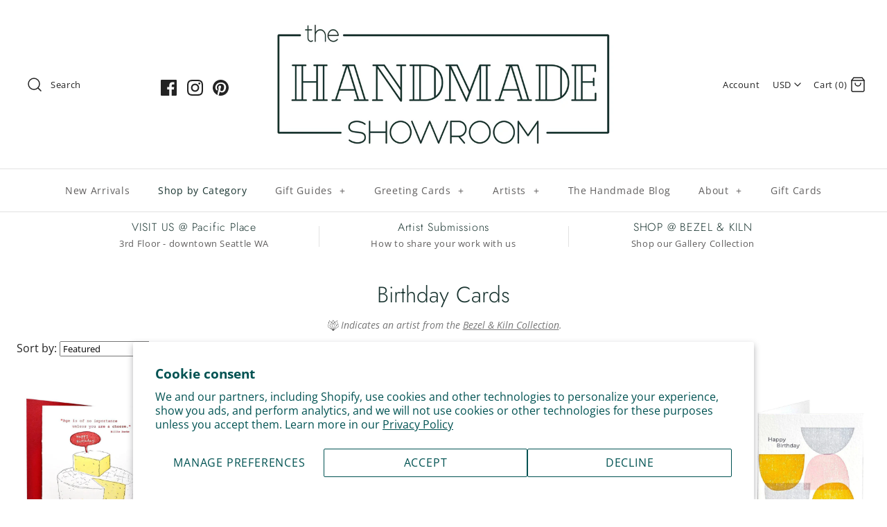

--- FILE ---
content_type: text/html; charset=utf-8
request_url: https://thehandmadeshowroom.com/collections/birthday-cards
body_size: 40067
content:
<!DOCTYPE html>
<html class="no-js" lang="en">

<head>
  <!-- Symmetry 4.4.0 -->
  <meta property="og:image, fb:app_id" content="https://cdn.shopify.com/s/files/1/0168/0162/8260/files/20190501_162857_0000.png?358" />
  <meta charset="UTF-8">
  <meta http-equiv="X-UA-Compatible" content="IE=edge,chrome=1">
  <meta name="viewport" content="width=device-width,initial-scale=1.0" />
  <meta name="theme-color" content="#18332f">

  
    <link rel="shortcut icon" href="//thehandmadeshowroom.com/cdn/shop/files/THS_NewLogo_041619_TEAL_H_32px_72dpi_286fb12c-bad2-45d2-869a-7f63ee22679c.png?v=1614205759" type="image/png" />
  

  <title>
    Birthday Cards at The Handmade Showroom Seattle, WA
  </title>

  
    <meta name="description" content="Birthday card selection available at The Handmade Showroom in downtown Seattle." />
  

  <link rel="canonical" href="https://thehandmadeshowroom.com/collections/birthday-cards" />

  
<meta property="og:site_name" content="The Handmade Showroom">
<meta property="og:url" content="https://thehandmadeshowroom.com/collections/birthday-cards">
<meta property="og:title" content="Birthday Cards at The Handmade Showroom Seattle, WA">
<meta property="og:type" content="website">
<meta property="og:description" content="Birthday card selection available at The Handmade Showroom in downtown Seattle.">


  




  <meta name="twitter:card" content="summary">




  <!-- Quicksand font -->
  <link rel="preconnect" href="https://fonts.googleapis.com">
  <link rel="preconnect" href="https://fonts.gstatic.com" crossorigin>
  <link href="https://fonts.googleapis.com/css2?family=Quicksand:wght@300..700&display=swap" rel="stylesheet">

  <link href="//thehandmadeshowroom.com/cdn/shop/t/3/assets/styles.scss.css?v=66005438647861284191769431456" rel="stylesheet" type="text/css" media="all" />

  

  <script src="https://code.jquery.com/jquery-3.3.1.min.js" type="text/javascript"></script>
  <script src="//thehandmadeshowroom.com/cdn/shopifycloud/storefront/assets/themes_support/api.jquery-7ab1a3a4.js" type="text/javascript"></script>

  <script>
    Shopify.money_format = "${{amount}}";
    window.theme = window.theme || {};
    theme.jQuery = jQuery;
    theme.money_format = "${{amount}}";
    theme.money_container = 'span.theme-money';
    document.documentElement.className = document.documentElement.className.replace('no-js', '');
  </script>

  <script>window.performance && window.performance.mark && window.performance.mark('shopify.content_for_header.start');</script><meta name="facebook-domain-verification" content="xlsuhqgwo6520jlxrf82yboghj7urj">
<meta id="shopify-digital-wallet" name="shopify-digital-wallet" content="/16801628260/digital_wallets/dialog">
<meta name="shopify-checkout-api-token" content="edafbe54ae3c71f863467ec8255918fe">
<meta id="in-context-paypal-metadata" data-shop-id="16801628260" data-venmo-supported="false" data-environment="production" data-locale="en_US" data-paypal-v4="true" data-currency="USD">
<link rel="alternate" type="application/atom+xml" title="Feed" href="/collections/birthday-cards.atom" />
<link rel="next" href="/collections/birthday-cards?page=2">
<link rel="alternate" hreflang="x-default" href="https://thehandmadeshowroom.com/collections/birthday-cards">
<link rel="alternate" hreflang="en" href="https://thehandmadeshowroom.com/collections/birthday-cards">
<link rel="alternate" hreflang="en-CA" href="https://thehandmadeshowroom.com/en-ca/collections/birthday-cards">
<link rel="alternate" type="application/json+oembed" href="https://thehandmadeshowroom.com/collections/birthday-cards.oembed">
<script async="async" src="/checkouts/internal/preloads.js?locale=en-US"></script>
<link rel="preconnect" href="https://shop.app" crossorigin="anonymous">
<script async="async" src="https://shop.app/checkouts/internal/preloads.js?locale=en-US&shop_id=16801628260" crossorigin="anonymous"></script>
<script id="apple-pay-shop-capabilities" type="application/json">{"shopId":16801628260,"countryCode":"US","currencyCode":"USD","merchantCapabilities":["supports3DS"],"merchantId":"gid:\/\/shopify\/Shop\/16801628260","merchantName":"The Handmade Showroom","requiredBillingContactFields":["postalAddress","email","phone"],"requiredShippingContactFields":["postalAddress","email","phone"],"shippingType":"shipping","supportedNetworks":["visa","masterCard","amex","discover","elo","jcb"],"total":{"type":"pending","label":"The Handmade Showroom","amount":"1.00"},"shopifyPaymentsEnabled":true,"supportsSubscriptions":true}</script>
<script id="shopify-features" type="application/json">{"accessToken":"edafbe54ae3c71f863467ec8255918fe","betas":["rich-media-storefront-analytics"],"domain":"thehandmadeshowroom.com","predictiveSearch":true,"shopId":16801628260,"locale":"en"}</script>
<script>var Shopify = Shopify || {};
Shopify.shop = "the-handmade-showroom.myshopify.com";
Shopify.locale = "en";
Shopify.currency = {"active":"USD","rate":"1.0"};
Shopify.country = "US";
Shopify.theme = {"name":"THS_April-18-2019_v1 LIVE","id":68043440228,"schema_name":"Symmetry","schema_version":"4.4.0","theme_store_id":null,"role":"main"};
Shopify.theme.handle = "null";
Shopify.theme.style = {"id":null,"handle":null};
Shopify.cdnHost = "thehandmadeshowroom.com/cdn";
Shopify.routes = Shopify.routes || {};
Shopify.routes.root = "/";</script>
<script type="module">!function(o){(o.Shopify=o.Shopify||{}).modules=!0}(window);</script>
<script>!function(o){function n(){var o=[];function n(){o.push(Array.prototype.slice.apply(arguments))}return n.q=o,n}var t=o.Shopify=o.Shopify||{};t.loadFeatures=n(),t.autoloadFeatures=n()}(window);</script>
<script>
  window.ShopifyPay = window.ShopifyPay || {};
  window.ShopifyPay.apiHost = "shop.app\/pay";
  window.ShopifyPay.redirectState = null;
</script>
<script id="shop-js-analytics" type="application/json">{"pageType":"collection"}</script>
<script defer="defer" async type="module" src="//thehandmadeshowroom.com/cdn/shopifycloud/shop-js/modules/v2/client.init-shop-cart-sync_WVOgQShq.en.esm.js"></script>
<script defer="defer" async type="module" src="//thehandmadeshowroom.com/cdn/shopifycloud/shop-js/modules/v2/chunk.common_C_13GLB1.esm.js"></script>
<script defer="defer" async type="module" src="//thehandmadeshowroom.com/cdn/shopifycloud/shop-js/modules/v2/chunk.modal_CLfMGd0m.esm.js"></script>
<script type="module">
  await import("//thehandmadeshowroom.com/cdn/shopifycloud/shop-js/modules/v2/client.init-shop-cart-sync_WVOgQShq.en.esm.js");
await import("//thehandmadeshowroom.com/cdn/shopifycloud/shop-js/modules/v2/chunk.common_C_13GLB1.esm.js");
await import("//thehandmadeshowroom.com/cdn/shopifycloud/shop-js/modules/v2/chunk.modal_CLfMGd0m.esm.js");

  window.Shopify.SignInWithShop?.initShopCartSync?.({"fedCMEnabled":true,"windoidEnabled":true});

</script>
<script>
  window.Shopify = window.Shopify || {};
  if (!window.Shopify.featureAssets) window.Shopify.featureAssets = {};
  window.Shopify.featureAssets['shop-js'] = {"shop-cart-sync":["modules/v2/client.shop-cart-sync_DuR37GeY.en.esm.js","modules/v2/chunk.common_C_13GLB1.esm.js","modules/v2/chunk.modal_CLfMGd0m.esm.js"],"init-fed-cm":["modules/v2/client.init-fed-cm_BucUoe6W.en.esm.js","modules/v2/chunk.common_C_13GLB1.esm.js","modules/v2/chunk.modal_CLfMGd0m.esm.js"],"shop-toast-manager":["modules/v2/client.shop-toast-manager_B0JfrpKj.en.esm.js","modules/v2/chunk.common_C_13GLB1.esm.js","modules/v2/chunk.modal_CLfMGd0m.esm.js"],"init-shop-cart-sync":["modules/v2/client.init-shop-cart-sync_WVOgQShq.en.esm.js","modules/v2/chunk.common_C_13GLB1.esm.js","modules/v2/chunk.modal_CLfMGd0m.esm.js"],"shop-button":["modules/v2/client.shop-button_B_U3bv27.en.esm.js","modules/v2/chunk.common_C_13GLB1.esm.js","modules/v2/chunk.modal_CLfMGd0m.esm.js"],"init-windoid":["modules/v2/client.init-windoid_DuP9q_di.en.esm.js","modules/v2/chunk.common_C_13GLB1.esm.js","modules/v2/chunk.modal_CLfMGd0m.esm.js"],"shop-cash-offers":["modules/v2/client.shop-cash-offers_BmULhtno.en.esm.js","modules/v2/chunk.common_C_13GLB1.esm.js","modules/v2/chunk.modal_CLfMGd0m.esm.js"],"pay-button":["modules/v2/client.pay-button_CrPSEbOK.en.esm.js","modules/v2/chunk.common_C_13GLB1.esm.js","modules/v2/chunk.modal_CLfMGd0m.esm.js"],"init-customer-accounts":["modules/v2/client.init-customer-accounts_jNk9cPYQ.en.esm.js","modules/v2/client.shop-login-button_DJ5ldayH.en.esm.js","modules/v2/chunk.common_C_13GLB1.esm.js","modules/v2/chunk.modal_CLfMGd0m.esm.js"],"avatar":["modules/v2/client.avatar_BTnouDA3.en.esm.js"],"checkout-modal":["modules/v2/client.checkout-modal_pBPyh9w8.en.esm.js","modules/v2/chunk.common_C_13GLB1.esm.js","modules/v2/chunk.modal_CLfMGd0m.esm.js"],"init-shop-for-new-customer-accounts":["modules/v2/client.init-shop-for-new-customer-accounts_BUoCy7a5.en.esm.js","modules/v2/client.shop-login-button_DJ5ldayH.en.esm.js","modules/v2/chunk.common_C_13GLB1.esm.js","modules/v2/chunk.modal_CLfMGd0m.esm.js"],"init-customer-accounts-sign-up":["modules/v2/client.init-customer-accounts-sign-up_CnczCz9H.en.esm.js","modules/v2/client.shop-login-button_DJ5ldayH.en.esm.js","modules/v2/chunk.common_C_13GLB1.esm.js","modules/v2/chunk.modal_CLfMGd0m.esm.js"],"init-shop-email-lookup-coordinator":["modules/v2/client.init-shop-email-lookup-coordinator_CzjY5t9o.en.esm.js","modules/v2/chunk.common_C_13GLB1.esm.js","modules/v2/chunk.modal_CLfMGd0m.esm.js"],"shop-follow-button":["modules/v2/client.shop-follow-button_CsYC63q7.en.esm.js","modules/v2/chunk.common_C_13GLB1.esm.js","modules/v2/chunk.modal_CLfMGd0m.esm.js"],"shop-login-button":["modules/v2/client.shop-login-button_DJ5ldayH.en.esm.js","modules/v2/chunk.common_C_13GLB1.esm.js","modules/v2/chunk.modal_CLfMGd0m.esm.js"],"shop-login":["modules/v2/client.shop-login_B9ccPdmx.en.esm.js","modules/v2/chunk.common_C_13GLB1.esm.js","modules/v2/chunk.modal_CLfMGd0m.esm.js"],"lead-capture":["modules/v2/client.lead-capture_D0K_KgYb.en.esm.js","modules/v2/chunk.common_C_13GLB1.esm.js","modules/v2/chunk.modal_CLfMGd0m.esm.js"],"payment-terms":["modules/v2/client.payment-terms_BWmiNN46.en.esm.js","modules/v2/chunk.common_C_13GLB1.esm.js","modules/v2/chunk.modal_CLfMGd0m.esm.js"]};
</script>
<script>(function() {
  var isLoaded = false;
  function asyncLoad() {
    if (isLoaded) return;
    isLoaded = true;
    var urls = ["https:\/\/cdn.hextom.com\/js\/freeshippingbar.js?shop=the-handmade-showroom.myshopify.com"];
    for (var i = 0; i < urls.length; i++) {
      var s = document.createElement('script');
      s.type = 'text/javascript';
      s.async = true;
      s.src = urls[i];
      var x = document.getElementsByTagName('script')[0];
      x.parentNode.insertBefore(s, x);
    }
  };
  if(window.attachEvent) {
    window.attachEvent('onload', asyncLoad);
  } else {
    window.addEventListener('load', asyncLoad, false);
  }
})();</script>
<script id="__st">var __st={"a":16801628260,"offset":-28800,"reqid":"b1084de4-3db9-47d3-990a-9eac45067b4e-1769604587","pageurl":"thehandmadeshowroom.com\/collections\/birthday-cards","u":"140fe2d1f6e1","p":"collection","rtyp":"collection","rid":163690610782};</script>
<script>window.ShopifyPaypalV4VisibilityTracking = true;</script>
<script id="captcha-bootstrap">!function(){'use strict';const t='contact',e='account',n='new_comment',o=[[t,t],['blogs',n],['comments',n],[t,'customer']],c=[[e,'customer_login'],[e,'guest_login'],[e,'recover_customer_password'],[e,'create_customer']],r=t=>t.map((([t,e])=>`form[action*='/${t}']:not([data-nocaptcha='true']) input[name='form_type'][value='${e}']`)).join(','),a=t=>()=>t?[...document.querySelectorAll(t)].map((t=>t.form)):[];function s(){const t=[...o],e=r(t);return a(e)}const i='password',u='form_key',d=['recaptcha-v3-token','g-recaptcha-response','h-captcha-response',i],f=()=>{try{return window.sessionStorage}catch{return}},m='__shopify_v',_=t=>t.elements[u];function p(t,e,n=!1){try{const o=window.sessionStorage,c=JSON.parse(o.getItem(e)),{data:r}=function(t){const{data:e,action:n}=t;return t[m]||n?{data:e,action:n}:{data:t,action:n}}(c);for(const[e,n]of Object.entries(r))t.elements[e]&&(t.elements[e].value=n);n&&o.removeItem(e)}catch(o){console.error('form repopulation failed',{error:o})}}const l='form_type',E='cptcha';function T(t){t.dataset[E]=!0}const w=window,h=w.document,L='Shopify',v='ce_forms',y='captcha';let A=!1;((t,e)=>{const n=(g='f06e6c50-85a8-45c8-87d0-21a2b65856fe',I='https://cdn.shopify.com/shopifycloud/storefront-forms-hcaptcha/ce_storefront_forms_captcha_hcaptcha.v1.5.2.iife.js',D={infoText:'Protected by hCaptcha',privacyText:'Privacy',termsText:'Terms'},(t,e,n)=>{const o=w[L][v],c=o.bindForm;if(c)return c(t,g,e,D).then(n);var r;o.q.push([[t,g,e,D],n]),r=I,A||(h.body.append(Object.assign(h.createElement('script'),{id:'captcha-provider',async:!0,src:r})),A=!0)});var g,I,D;w[L]=w[L]||{},w[L][v]=w[L][v]||{},w[L][v].q=[],w[L][y]=w[L][y]||{},w[L][y].protect=function(t,e){n(t,void 0,e),T(t)},Object.freeze(w[L][y]),function(t,e,n,w,h,L){const[v,y,A,g]=function(t,e,n){const i=e?o:[],u=t?c:[],d=[...i,...u],f=r(d),m=r(i),_=r(d.filter((([t,e])=>n.includes(e))));return[a(f),a(m),a(_),s()]}(w,h,L),I=t=>{const e=t.target;return e instanceof HTMLFormElement?e:e&&e.form},D=t=>v().includes(t);t.addEventListener('submit',(t=>{const e=I(t);if(!e)return;const n=D(e)&&!e.dataset.hcaptchaBound&&!e.dataset.recaptchaBound,o=_(e),c=g().includes(e)&&(!o||!o.value);(n||c)&&t.preventDefault(),c&&!n&&(function(t){try{if(!f())return;!function(t){const e=f();if(!e)return;const n=_(t);if(!n)return;const o=n.value;o&&e.removeItem(o)}(t);const e=Array.from(Array(32),(()=>Math.random().toString(36)[2])).join('');!function(t,e){_(t)||t.append(Object.assign(document.createElement('input'),{type:'hidden',name:u})),t.elements[u].value=e}(t,e),function(t,e){const n=f();if(!n)return;const o=[...t.querySelectorAll(`input[type='${i}']`)].map((({name:t})=>t)),c=[...d,...o],r={};for(const[a,s]of new FormData(t).entries())c.includes(a)||(r[a]=s);n.setItem(e,JSON.stringify({[m]:1,action:t.action,data:r}))}(t,e)}catch(e){console.error('failed to persist form',e)}}(e),e.submit())}));const S=(t,e)=>{t&&!t.dataset[E]&&(n(t,e.some((e=>e===t))),T(t))};for(const o of['focusin','change'])t.addEventListener(o,(t=>{const e=I(t);D(e)&&S(e,y())}));const B=e.get('form_key'),M=e.get(l),P=B&&M;t.addEventListener('DOMContentLoaded',(()=>{const t=y();if(P)for(const e of t)e.elements[l].value===M&&p(e,B);[...new Set([...A(),...v().filter((t=>'true'===t.dataset.shopifyCaptcha))])].forEach((e=>S(e,t)))}))}(h,new URLSearchParams(w.location.search),n,t,e,['guest_login'])})(!0,!0)}();</script>
<script integrity="sha256-4kQ18oKyAcykRKYeNunJcIwy7WH5gtpwJnB7kiuLZ1E=" data-source-attribution="shopify.loadfeatures" defer="defer" src="//thehandmadeshowroom.com/cdn/shopifycloud/storefront/assets/storefront/load_feature-a0a9edcb.js" crossorigin="anonymous"></script>
<script crossorigin="anonymous" defer="defer" src="//thehandmadeshowroom.com/cdn/shopifycloud/storefront/assets/shopify_pay/storefront-65b4c6d7.js?v=20250812"></script>
<script data-source-attribution="shopify.dynamic_checkout.dynamic.init">var Shopify=Shopify||{};Shopify.PaymentButton=Shopify.PaymentButton||{isStorefrontPortableWallets:!0,init:function(){window.Shopify.PaymentButton.init=function(){};var t=document.createElement("script");t.src="https://thehandmadeshowroom.com/cdn/shopifycloud/portable-wallets/latest/portable-wallets.en.js",t.type="module",document.head.appendChild(t)}};
</script>
<script data-source-attribution="shopify.dynamic_checkout.buyer_consent">
  function portableWalletsHideBuyerConsent(e){var t=document.getElementById("shopify-buyer-consent"),n=document.getElementById("shopify-subscription-policy-button");t&&n&&(t.classList.add("hidden"),t.setAttribute("aria-hidden","true"),n.removeEventListener("click",e))}function portableWalletsShowBuyerConsent(e){var t=document.getElementById("shopify-buyer-consent"),n=document.getElementById("shopify-subscription-policy-button");t&&n&&(t.classList.remove("hidden"),t.removeAttribute("aria-hidden"),n.addEventListener("click",e))}window.Shopify?.PaymentButton&&(window.Shopify.PaymentButton.hideBuyerConsent=portableWalletsHideBuyerConsent,window.Shopify.PaymentButton.showBuyerConsent=portableWalletsShowBuyerConsent);
</script>
<script data-source-attribution="shopify.dynamic_checkout.cart.bootstrap">document.addEventListener("DOMContentLoaded",(function(){function t(){return document.querySelector("shopify-accelerated-checkout-cart, shopify-accelerated-checkout")}if(t())Shopify.PaymentButton.init();else{new MutationObserver((function(e,n){t()&&(Shopify.PaymentButton.init(),n.disconnect())})).observe(document.body,{childList:!0,subtree:!0})}}));
</script>
<script id='scb4127' type='text/javascript' async='' src='https://thehandmadeshowroom.com/cdn/shopifycloud/privacy-banner/storefront-banner.js'></script><link id="shopify-accelerated-checkout-styles" rel="stylesheet" media="screen" href="https://thehandmadeshowroom.com/cdn/shopifycloud/portable-wallets/latest/accelerated-checkout-backwards-compat.css" crossorigin="anonymous">
<style id="shopify-accelerated-checkout-cart">
        #shopify-buyer-consent {
  margin-top: 1em;
  display: inline-block;
  width: 100%;
}

#shopify-buyer-consent.hidden {
  display: none;
}

#shopify-subscription-policy-button {
  background: none;
  border: none;
  padding: 0;
  text-decoration: underline;
  font-size: inherit;
  cursor: pointer;
}

#shopify-subscription-policy-button::before {
  box-shadow: none;
}

      </style>

<script>window.performance && window.performance.mark && window.performance.mark('shopify.content_for_header.end');</script>

  <meta name="p:domain_verify" content="613c15cedc2db53dc974da62a4e4135d"/>
  <meta name="google-site-verification" content="rqjRedrQ95QAgGS1Cl16sVWBtQN8pwYBSUBy4-phRhs" />

  <!-- Google tag (gtag.js) -->
  <script async src="https://www.googletagmanager.com/gtag/js?id=G-1W3WSL4250"></script>
  <script>
    window.dataLayer = window.dataLayer || [];
    function gtag(){dataLayer.push(arguments);}
    gtag('js', new Date());
    gtag('config', 'G-1W3WSL4250');
  </script>
<!-- BEGIN app block: shopify://apps/hulk-form-builder/blocks/app-embed/b6b8dd14-356b-4725-a4ed-77232212b3c3 --><!-- BEGIN app snippet: hulkapps-formbuilder-theme-ext --><script type="text/javascript">
  
  if (typeof window.formbuilder_customer != "object") {
        window.formbuilder_customer = {}
  }

  window.hulkFormBuilder = {
    form_data: {"form_hPyGTxBDB0JyChdYUOXkpA":{"uuid":"hPyGTxBDB0JyChdYUOXkpA","form_name":"THS Artist Submissions V1","form_data":{"div_back_gradient_1":"#fff","div_back_gradient_2":"#fff","back_color":"#fff","form_title":"\u003ch4\u003eArtist Submission Form\u003c\/h4\u003e\n","form_submit":"Submit","after_submit":"hideAndmessage","after_submit_msg":"\u003cp\u003e\u003cstrong\u003eSuccess! Your form has been submitted.\u003c\/strong\u003e\u003c\/p\u003e\n\n\u003cp\u003ePlease note that we receive a high volume of submissions and are only able to contact artists whose work is a strong fit for our current needs. If we\u0026rsquo;re interested in moving forward, we\u0026rsquo;ll be in touch as time and space allow. All other submissions are kept on file for future consideration.\u003c\/p\u003e\n\n\u003cp\u003eWe appreciate your interest in being part of our Handmade community.\u003c\/p\u003e\n\n\u003cp\u003eIf you have additional photos or information to share, feel free to reach out anytime at hello@thehandmadeshowroom.com\u003c\/p\u003e\n\n\u003cp\u003e\u003cstrong\u003eFollow us to keep up with all of our happenings!\u003c\/strong\u003e\u003cbr \/\u003e\nSign up for our Handmade Insider mailing list on our website \u003cstrong\u003ehttps:\/\/thehandmadeshowroom.com (scroll to the bottom)\u003c\/strong\u003e\u003cbr \/\u003e\n\u003cstrong\u003eIG:\u003c\/strong\u003e https:\/\/instagram.com\/thehandmadeshowroom\u003cbr \/\u003e\n\u003cstrong\u003eFB:\u003c\/strong\u003e https:\/\/facebook.com\/thehandmadeshowroom\u003c\/p\u003e\n","captcha_enable":"no","label_style":"blockLabels","input_border_radius":"2","back_type":"transparent","input_back_color":"#fff","input_back_color_hover":"#fff","back_shadow":"none","label_font_clr":"#333333","input_font_clr":"#333333","button_align":"fullBtn","button_clr":"#fff","button_back_clr":"#00433b","button_border_radius":"2","form_width":"600px","form_border_size":"2","form_border_clr":"#c7c7c7","form_border_radius":"1","label_font_size":"14","input_font_size":"12","button_font_size":"16","form_padding":"35","input_border_color":"#ccc","input_border_color_hover":"#ccc","btn_border_clr":"#333333","btn_border_size":"1","form_name":"THS Artist Submissions V1","":"marlo@thehandmadeshowroom.com","form_access_message":"\u003cp\u003ePlease login to access the form\u003cbr\u003eDo not have an account? Create account\u003c\/p\u003e","banner_img_width":"240","form_banner_alignment":"center","banner_img_height":"100","form_banner":"https:\/\/form-builder-by-hulkapps.s3.amazonaws.com\/uploads\/the-handmade-showroom.myshopify.com\/backend_image\/THS_LOGO_Teal_250x100_72dpi.jpg","form_description":"\u003cp\u003eThank you for your interest in being part of our Handmade community.\u003c\/p\u003e\n\n\u003cp\u003eWe review artist submissions as time and space allow. Due to the curated nature of our collection and limited availability in many categories,\u0026nbsp;\u003cb\u003ewe are generally only able to contact artists whose work is a strong fit for our current needs\u003c\/b\u003e. All other submissions are kept on file for future consideration.\u003c\/p\u003e\n\n\u003cp\u003e\u003cb\u003eBefore submitting, please be sure to review our full Artist Info Page for details and updates:\u003c\/b\u003e\u003cbr \/\u003e\n\u003cstrong\u003e👉\u0026nbsp;\u003ca href=\"https:\/\/thehandmadeshowroom.com\/pages\/apply-to-become-a-handmade-artist\"\u003eView the Artist Info Page\u003c\/a\u003e\u003c\/strong\u003e\u003c\/p\u003e\n\n\u003cp\u003e\u003cem\u003eIf your work is in one of the categories not needed at this time, you are welcome to send us your info and we\u0026#39;ll review it when we are looking for new work in that category.\u003c\/em\u003e\u003c\/p\u003e\n\n\u003cp\u003eThank you again for taking the time to share your work with us.\u003c\/p\u003e\n","formElements":[{"type":"text","position":0,"label":"First Name","customClass":"","halfwidth":"yes","Conditions":{},"page_number":1,"required":"yes"},{"type":"text","position":1,"label":"Last Name","halfwidth":"yes","Conditions":{},"page_number":1,"required":"yes"},{"Conditions":{},"type":"text","position":2,"label":"Your legal business name (note: a current business license is required to work with us, no exceptions)","required":"yes","page_number":1},{"type":"email","position":3,"label":"Email","required":"yes","email_confirm":"yes","Conditions":{},"page_number":1},{"Conditions":{},"type":"phone","position":4,"label":"Your phone number","required":"yes","page_number":1},{"Conditions":{},"type":"url","position":5,"label":"Your website (if you do not have a website, enter a URL where we can see your work e.g. Instagram)","required":"yes","page_number":1},{"type":"select","position":6,"label":"What is your primary category","values":"2D \u0026 Art Prints\nWearable Accessories (not clothing)\nBags \u0026 Purses\nBath \u0026 Body\nClothing (Adult sizes)\nClothing (Kids sizes)\nFood Products\nFurniture (functional)\nGeekery\nHome Decor (decorative)\nHousewares (functional)\nJewelry\nMen′s Accessories (not clothing)\nPaper Goods (not art prints)\nPersonal Accessories\nPets\nToys \u0026 Plush (not listed)\nOther","Conditions":{},"page_number":1,"elementCost":{},"other_value":"yes","other_value_label":"Other category","required":"yes"},{"Conditions":{},"type":"select","position":7,"label":"What is your secondary category (if applicable)","values":"2D \u0026 Art Prints\nWearable Accessories (not clothing)\nBags \u0026 Purses\nBath \u0026 Body\nClothing (Adult sizes)\nClothing (Kids sizes)\nFood Products\nFurniture (functional)\nGeekery\nHome Decor (decorative)\nHousewares (functional)\nJewelry\nMen′s Accessories (not clothing)\nPaper Goods (not art prints)\nPersonal Accessories\nPets\nToys \u0026 Plush\nOther (not listed)","elementCost":{},"other_value":"yes","other_value_label":"Other category","page_number":1},{"Conditions":{},"type":"select","position":8,"label":"What is the average retail price point of your collection?","values":"$1 to $10\n$10 to $20\n$20 to $40\n$40 to $60\n$60 to $80\n$80 to $100\n$100 to $150\n$150 to $200\n$200+\nOther","elementCost":{},"required":"yes","other_value":"yes","other_value_label":"Price Range","page_number":1},{"Conditions":{},"type":"radio","position":9,"label":"Is your work sold at other stores in Seattle?","required":"yes","values":"Yes, I work with one or more shops in Seattle\nNo, you would be my first \/ only shop in Seattle","elementCost":{},"page_number":1},{"Conditions":{"SelectedElemenet":"Is your work sold at other stores in Seattle?","SelectedElemenetCount":9,"SelectedValues":["Yes, I work with one or more shops in Seattle"],"SelectedValue":"Yes, I work with one or more shops in Seattle"},"type":"textarea","position":10,"label":"If yes, please list some of your current shops below","page_number":1},{"Conditions":{},"type":"space","position":11,"label":"Label (13)","page_number":1},{"Conditions":{},"type":"multipleCheckbox","position":12,"label":"How did you hear about The Handmade Showroom? (choose all that apply)","values":"Instagram\nFacebook\nPinterest\nFriend \/ Colleague\nEmail\nPacific Place\nSomeone contacted me\nInternet search\nAI Search\nOther (not listed)","elementCost":{},"other_for_multi_value":"yes","other_multi_checkbox_label":"Other","page_number":1,"required":"yes"},{"Conditions":{},"type":"textarea","position":13,"label":"Do you have any questions, comments, or concerns?","page_number":1}]},"is_spam_form":false,"shop_uuid":"-Ga-FFfd1a5W-cCsw-_XDg","shop_timezone":"America\/Los_Angeles","shop_id":155238,"shop_is_after_submit_enabled":false,"shop_shopify_plan":"Basic","shop_shopify_domain":"the-handmade-showroom.myshopify.com"},"form_T-16BsKpBV0oAX0mReZyNw":{"uuid":"T-16BsKpBV0oAX0mReZyNw","form_name":"2026 Art Walk Application","form_data":{"div_back_gradient_1":"#fff","div_back_gradient_2":"#fff","back_color":"#fff","form_title":"\u003ch3\u003e2026 Artist Application\u003cbr \/\u003e\n2nd \u0026amp; 4th Friday Art Walks\u003c\/h3\u003e\n","form_submit":"Submit","after_submit":"hideAndmessage","after_submit_msg":"\u003cp data-end=\"603\" data-start=\"522\"\u003e\u003cstrong data-end=\"556\" data-start=\"522\"\u003eThank you for your submission!\u003c\/strong\u003e\u003cbr data-end=\"559\" data-start=\"556\" \/\u003e\nWe\u0026rsquo;re excited to learn more about your work.\u003c\/p\u003e\n\n\u003cp data-end=\"819\" data-start=\"605\"\u003eWe review applications on a rolling basis and typically respond within \u003cstrong data-end=\"689\" data-start=\"676\"\u003e1\u0026ndash;2 weeks\u003c\/strong\u003e. If your work is a good fit for an upcoming show, you\u0026rsquo;ll receive an email with \u003cstrong data-end=\"818\" data-start=\"769\"\u003eavailable Art Walk dates and contract details\u003c\/strong\u003e.\u003c\/p\u003e\n\n\u003cp data-end=\"997\" data-start=\"821\"\u003eThis is a new program we\u0026rsquo;re launching this year, and we appreciate your patience as we get it up and running. If you have any questions in the meantime, feel free to reach out.\u003c\/p\u003e\n\n\u003cp data-end=\"997\" data-start=\"821\"\u003eWith thanks,\u003cbr \/\u003e\nMarlo Miyashiro\u003cbr \/\u003e\nCo-owner and Managing Director\u003cbr \/\u003e\nThe Handmade Showroom and Bezel \u0026amp; Kiln\u003cbr \/\u003e\nat Pacific Place downtown Seattle, WA\u003cbr \/\u003e\n206-623-0504 store phone\u003c\/p\u003e\n\n\u003cp data-end=\"997\" data-start=\"821\"\u003ehello@thehandmadeshowroom.com\u003c\/p\u003e\n","captcha_enable":"yes","label_style":"blockLabels","input_border_radius":"2","back_type":"transparent","input_back_color":"#fff","input_back_color_hover":"#b9b9b9","back_shadow":"none","label_font_clr":"#333333","input_font_clr":"#333333","button_align":"fullBtn","button_clr":"#fff","button_back_clr":"#056b4b","button_border_radius":"2","form_width":"600px","form_border_size":"2","form_border_clr":"#c7c7c7","form_border_radius":"1","label_font_size":"14","input_font_size":"12","button_font_size":"16","form_padding":"12","input_border_color":"#ccc","input_border_color_hover":"#ccc","btn_border_clr":"#333333","btn_border_size":"1","form_name":"2026 Art Walk Application","":"marlomjd@gmail.com","form_access_message":"\u003cp\u003ePlease login to access the form\u003cbr\u003eDo not have an account? Create account\u003c\/p\u003e","form_description":"\u003cp\u003eThank you for your interest in showing your work at The Handmade Showroom.\u003c\/p\u003e\n\n\u003cp\u003eThis application is for artists who would like to be considered for our 2nd Friday Art Walk featured exhibitions or 4th Friday in-store weekend trunk shows*.\u003c\/p\u003e\n\n\u003cp\u003eWe review submissions on a rolling basis and aim to respond to each application within 1\u0026ndash;2 weeks.\u003c\/p\u003e\n\n\u003cp\u003e\u003cem\u003e*If you are applying for wholesale consideration, please go to our \u003cu\u003e\u003cstrong\u003e\u003ca href=\"https:\/\/thehandmadeshowroom.com\/pages\/apply-to-become-a-handmade-artist\" rel=\"noopener\" target=\"_blank\"\u003e\u003cspan style=\"color:#2980b9;\"\u003eArtist Submissions Page\u003c\/span\u003e\u003c\/a\u003e\u003c\/strong\u003e\u003c\/u\u003e instead.\u003c\/em\u003e\u003c\/p\u003e\n","banner_img_width":"325","form_banner_alignment":"center","banner_img_height":"125","captcha_honeypot":"no","captcha_version_3_enable":"no","form_banner":"https:\/\/form-builder-by-hulkapps.s3.amazonaws.com\/uploads\/the-handmade-showroom.myshopify.com\/backend_image\/.THS_LOGO_Teal_500x200_72dpi.jpg","formElements":[{"type":"text","position":0,"label":"First Name","customClass":"","halfwidth":"yes","Conditions":{},"required":"yes","page_number":1},{"type":"text","position":1,"label":"Last Name","halfwidth":"yes","Conditions":{},"required":"yes","page_number":1},{"Conditions":{},"type":"text","position":2,"label":"Business Name","required":"yes","page_number":1},{"Conditions":{},"type":"url","position":3,"label":"Website","required":"yes","page_number":1},{"type":"email","position":4,"label":"Email","required":"yes","email_confirm":"yes","Conditions":{},"page_number":1},{"Conditions":{},"type":"phone","position":5,"label":"Phone \/ Text","phone_validate_field":"no","required":"yes","page_number":1},{"Conditions":{},"type":"radio","position":6,"label":"Which event format are you interested in?","required":"yes","values":"2nd Friday - Art Show (Decorative Art)\n4th Friday - Trunk Show (Product Line)\nOpen to either format\nOther (include info in message)","elementCost":{},"align":"vertical","page_number":1},{"type":"select","position":7,"label":"Type of Work","values":"2D Fine Art \/ Wall Art\n3D Sculptural \/ Decorative\nJewelry \/ Wearables\nHome Decor \/ Functional\nPaper Goods \/ Stationery\nNot Listed (please describe below)","Conditions":{},"elementCost":{},"other_value":"no","other_value_label":"Secondary Category","add_admin_emails":"no","page_number":1,"required":"yes"},{"type":"textarea","position":8,"label":"Tell us about your work (max 750 characters)","required":"yes","Conditions":{},"page_number":1,"limitCharacters":"750"},{"Conditions":{},"type":"text","position":9,"label":"Typical price range of the work you’d like to show: (e.g. $40–$300)","required":"yes","page_number":1},{"Conditions":{},"type":"text","position":10,"label":"(optional) Availability: Date preferences or restrictions","page_number":1}]},"is_spam_form":false,"shop_uuid":"-Ga-FFfd1a5W-cCsw-_XDg","shop_timezone":"America\/Los_Angeles","shop_id":155238,"shop_is_after_submit_enabled":false,"shop_shopify_plan":"Basic","shop_shopify_domain":"the-handmade-showroom.myshopify.com"}},
    shop_data: {"shop_-Ga-FFfd1a5W-cCsw-_XDg":{"shop_uuid":"-Ga-FFfd1a5W-cCsw-_XDg","shop_timezone":"America\/Los_Angeles","shop_id":155238,"shop_is_after_submit_enabled":false,"shop_shopify_plan":"Basic","shop_shopify_domain":"the-handmade-showroom.myshopify.com","shop_created_at":"2025-11-16T10:29:52.682Z","is_skip_metafield":false,"shop_deleted":false,"shop_disabled":false}},
    settings_data: {"shop_settings":{"shop_customise_msgs":[],"default_customise_msgs":{"is_required":"is required","thank_you":"Thank you! The form was submitted successfully.","processing":"Processing...","valid_data":"Please provide valid data","valid_email":"Provide valid email format","valid_tags":"HTML Tags are not allowed","valid_phone":"Provide valid phone number","valid_captcha":"Please provide valid captcha response","valid_url":"Provide valid URL","only_number_alloud":"Provide valid number in","number_less":"must be less than","number_more":"must be more than","image_must_less":"Image must be less than 20MB","image_number":"Images allowed","image_extension":"Invalid extension! Please provide image file","error_image_upload":"Error in image upload. Please try again.","error_file_upload":"Error in file upload. Please try again.","your_response":"Your response","error_form_submit":"Error occur.Please try again after sometime.","email_submitted":"Form with this email is already submitted","invalid_email_by_zerobounce":"The email address you entered appears to be invalid. Please check it and try again.","download_file":"Download file","card_details_invalid":"Your card details are invalid","card_details":"Card details","please_enter_card_details":"Please enter card details","card_number":"Card number","exp_mm":"Exp MM","exp_yy":"Exp YY","crd_cvc":"CVV","payment_value":"Payment amount","please_enter_payment_amount":"Please enter payment amount","address1":"Address line 1","address2":"Address line 2","city":"City","province":"Province","zipcode":"Zip code","country":"Country","blocked_domain":"This form does not accept addresses from","file_must_less":"File must be less than 20MB","file_extension":"Invalid extension! Please provide file","only_file_number_alloud":"files allowed","previous":"Previous","next":"Next","must_have_a_input":"Please enter at least one field.","please_enter_required_data":"Please enter required data","atleast_one_special_char":"Include at least one special character","atleast_one_lowercase_char":"Include at least one lowercase character","atleast_one_uppercase_char":"Include at least one uppercase character","atleast_one_number":"Include at least one number","must_have_8_chars":"Must have 8 characters long","be_between_8_and_12_chars":"Be between 8 and 12 characters long","please_select":"Please Select","phone_submitted":"Form with this phone number is already submitted","user_res_parse_error":"Error while submitting the form","valid_same_values":"values must be same","product_choice_clear_selection":"Clear Selection","picture_choice_clear_selection":"Clear Selection","remove_all_for_file_image_upload":"Remove All","invalid_file_type_for_image_upload":"You can't upload files of this type.","invalid_file_type_for_signature_upload":"You can't upload files of this type.","max_files_exceeded_for_file_upload":"You can not upload any more files.","max_files_exceeded_for_image_upload":"You can not upload any more files.","file_already_exist":"File already uploaded","max_limit_exceed":"You have added the maximum number of text fields.","cancel_upload_for_file_upload":"Cancel upload","cancel_upload_for_image_upload":"Cancel upload","cancel_upload_for_signature_upload":"Cancel upload"},"shop_blocked_domains":[]}},
    features_data: {"shop_plan_features":{"shop_plan_features":["unlimited-forms","full-design-customization","export-form-submissions","multiple-recipients-for-form-submissions","multiple-admin-notifications","enable-captcha","unlimited-file-uploads","save-submitted-form-data","set-auto-response-message","conditional-logic","form-banner","save-as-draft-facility","include-user-response-in-admin-email","disable-form-submission","file-upload"]}},
    shop: null,
    shop_id: null,
    plan_features: null,
    validateDoubleQuotes: false,
    assets: {
      extraFunctions: "https://cdn.shopify.com/extensions/019bb5ee-ec40-7527-955d-c1b8751eb060/form-builder-by-hulkapps-50/assets/extra-functions.js",
      extraStyles: "https://cdn.shopify.com/extensions/019bb5ee-ec40-7527-955d-c1b8751eb060/form-builder-by-hulkapps-50/assets/extra-styles.css",
      bootstrapStyles: "https://cdn.shopify.com/extensions/019bb5ee-ec40-7527-955d-c1b8751eb060/form-builder-by-hulkapps-50/assets/theme-app-extension-bootstrap.css"
    },
    translations: {
      htmlTagNotAllowed: "HTML Tags are not allowed",
      sqlQueryNotAllowed: "SQL Queries are not allowed",
      doubleQuoteNotAllowed: "Double quotes are not allowed",
      vorwerkHttpWwwNotAllowed: "The words \u0026#39;http\u0026#39; and \u0026#39;www\u0026#39; are not allowed. Please remove them and try again.",
      maxTextFieldsReached: "You have added the maximum number of text fields.",
      avoidNegativeWords: "Avoid negative words: Don\u0026#39;t use negative words in your contact message.",
      customDesignOnly: "This form is for custom designs requests. For general inquiries please contact our team at info@stagheaddesigns.com",
      zerobounceApiErrorMsg: "We couldn\u0026#39;t verify your email due to a technical issue. Please try again later.",
    }

  }

  

  window.FbThemeAppExtSettingsHash = {}
  
</script><!-- END app snippet --><!-- END app block --><!-- BEGIN app block: shopify://apps/instafeed/blocks/head-block/c447db20-095d-4a10-9725-b5977662c9d5 --><link rel="preconnect" href="https://cdn.nfcube.com/">
<link rel="preconnect" href="https://scontent.cdninstagram.com/">


  <script>
    document.addEventListener('DOMContentLoaded', function () {
      let instafeedScript = document.createElement('script');

      
        instafeedScript.src = 'https://cdn.nfcube.com/instafeed-820cf7981ab74bcf9c5b47ee86a99d7e.js';
      

      document.body.appendChild(instafeedScript);
    });
  </script>





<!-- END app block --><script src="https://cdn.shopify.com/extensions/019bb5ee-ec40-7527-955d-c1b8751eb060/form-builder-by-hulkapps-50/assets/form-builder-script.js" type="text/javascript" defer="defer"></script>
<script src="https://cdn.shopify.com/extensions/019b8d54-2388-79d8-becc-d32a3afe2c7a/omnisend-50/assets/omnisend-in-shop.js" type="text/javascript" defer="defer"></script>
<script src="https://cdn.shopify.com/extensions/019c01fa-9ce0-79ec-b6b6-15821b44e72d/free-shipping-bar-120/assets/freeshippingbar.js" type="text/javascript" defer="defer"></script>
<link href="https://monorail-edge.shopifysvc.com" rel="dns-prefetch">
<script>(function(){if ("sendBeacon" in navigator && "performance" in window) {try {var session_token_from_headers = performance.getEntriesByType('navigation')[0].serverTiming.find(x => x.name == '_s').description;} catch {var session_token_from_headers = undefined;}var session_cookie_matches = document.cookie.match(/_shopify_s=([^;]*)/);var session_token_from_cookie = session_cookie_matches && session_cookie_matches.length === 2 ? session_cookie_matches[1] : "";var session_token = session_token_from_headers || session_token_from_cookie || "";function handle_abandonment_event(e) {var entries = performance.getEntries().filter(function(entry) {return /monorail-edge.shopifysvc.com/.test(entry.name);});if (!window.abandonment_tracked && entries.length === 0) {window.abandonment_tracked = true;var currentMs = Date.now();var navigation_start = performance.timing.navigationStart;var payload = {shop_id: 16801628260,url: window.location.href,navigation_start,duration: currentMs - navigation_start,session_token,page_type: "collection"};window.navigator.sendBeacon("https://monorail-edge.shopifysvc.com/v1/produce", JSON.stringify({schema_id: "online_store_buyer_site_abandonment/1.1",payload: payload,metadata: {event_created_at_ms: currentMs,event_sent_at_ms: currentMs}}));}}window.addEventListener('pagehide', handle_abandonment_event);}}());</script>
<script id="web-pixels-manager-setup">(function e(e,d,r,n,o){if(void 0===o&&(o={}),!Boolean(null===(a=null===(i=window.Shopify)||void 0===i?void 0:i.analytics)||void 0===a?void 0:a.replayQueue)){var i,a;window.Shopify=window.Shopify||{};var t=window.Shopify;t.analytics=t.analytics||{};var s=t.analytics;s.replayQueue=[],s.publish=function(e,d,r){return s.replayQueue.push([e,d,r]),!0};try{self.performance.mark("wpm:start")}catch(e){}var l=function(){var e={modern:/Edge?\/(1{2}[4-9]|1[2-9]\d|[2-9]\d{2}|\d{4,})\.\d+(\.\d+|)|Firefox\/(1{2}[4-9]|1[2-9]\d|[2-9]\d{2}|\d{4,})\.\d+(\.\d+|)|Chrom(ium|e)\/(9{2}|\d{3,})\.\d+(\.\d+|)|(Maci|X1{2}).+ Version\/(15\.\d+|(1[6-9]|[2-9]\d|\d{3,})\.\d+)([,.]\d+|)( \(\w+\)|)( Mobile\/\w+|) Safari\/|Chrome.+OPR\/(9{2}|\d{3,})\.\d+\.\d+|(CPU[ +]OS|iPhone[ +]OS|CPU[ +]iPhone|CPU IPhone OS|CPU iPad OS)[ +]+(15[._]\d+|(1[6-9]|[2-9]\d|\d{3,})[._]\d+)([._]\d+|)|Android:?[ /-](13[3-9]|1[4-9]\d|[2-9]\d{2}|\d{4,})(\.\d+|)(\.\d+|)|Android.+Firefox\/(13[5-9]|1[4-9]\d|[2-9]\d{2}|\d{4,})\.\d+(\.\d+|)|Android.+Chrom(ium|e)\/(13[3-9]|1[4-9]\d|[2-9]\d{2}|\d{4,})\.\d+(\.\d+|)|SamsungBrowser\/([2-9]\d|\d{3,})\.\d+/,legacy:/Edge?\/(1[6-9]|[2-9]\d|\d{3,})\.\d+(\.\d+|)|Firefox\/(5[4-9]|[6-9]\d|\d{3,})\.\d+(\.\d+|)|Chrom(ium|e)\/(5[1-9]|[6-9]\d|\d{3,})\.\d+(\.\d+|)([\d.]+$|.*Safari\/(?![\d.]+ Edge\/[\d.]+$))|(Maci|X1{2}).+ Version\/(10\.\d+|(1[1-9]|[2-9]\d|\d{3,})\.\d+)([,.]\d+|)( \(\w+\)|)( Mobile\/\w+|) Safari\/|Chrome.+OPR\/(3[89]|[4-9]\d|\d{3,})\.\d+\.\d+|(CPU[ +]OS|iPhone[ +]OS|CPU[ +]iPhone|CPU IPhone OS|CPU iPad OS)[ +]+(10[._]\d+|(1[1-9]|[2-9]\d|\d{3,})[._]\d+)([._]\d+|)|Android:?[ /-](13[3-9]|1[4-9]\d|[2-9]\d{2}|\d{4,})(\.\d+|)(\.\d+|)|Mobile Safari.+OPR\/([89]\d|\d{3,})\.\d+\.\d+|Android.+Firefox\/(13[5-9]|1[4-9]\d|[2-9]\d{2}|\d{4,})\.\d+(\.\d+|)|Android.+Chrom(ium|e)\/(13[3-9]|1[4-9]\d|[2-9]\d{2}|\d{4,})\.\d+(\.\d+|)|Android.+(UC? ?Browser|UCWEB|U3)[ /]?(15\.([5-9]|\d{2,})|(1[6-9]|[2-9]\d|\d{3,})\.\d+)\.\d+|SamsungBrowser\/(5\.\d+|([6-9]|\d{2,})\.\d+)|Android.+MQ{2}Browser\/(14(\.(9|\d{2,})|)|(1[5-9]|[2-9]\d|\d{3,})(\.\d+|))(\.\d+|)|K[Aa][Ii]OS\/(3\.\d+|([4-9]|\d{2,})\.\d+)(\.\d+|)/},d=e.modern,r=e.legacy,n=navigator.userAgent;return n.match(d)?"modern":n.match(r)?"legacy":"unknown"}(),u="modern"===l?"modern":"legacy",c=(null!=n?n:{modern:"",legacy:""})[u],f=function(e){return[e.baseUrl,"/wpm","/b",e.hashVersion,"modern"===e.buildTarget?"m":"l",".js"].join("")}({baseUrl:d,hashVersion:r,buildTarget:u}),m=function(e){var d=e.version,r=e.bundleTarget,n=e.surface,o=e.pageUrl,i=e.monorailEndpoint;return{emit:function(e){var a=e.status,t=e.errorMsg,s=(new Date).getTime(),l=JSON.stringify({metadata:{event_sent_at_ms:s},events:[{schema_id:"web_pixels_manager_load/3.1",payload:{version:d,bundle_target:r,page_url:o,status:a,surface:n,error_msg:t},metadata:{event_created_at_ms:s}}]});if(!i)return console&&console.warn&&console.warn("[Web Pixels Manager] No Monorail endpoint provided, skipping logging."),!1;try{return self.navigator.sendBeacon.bind(self.navigator)(i,l)}catch(e){}var u=new XMLHttpRequest;try{return u.open("POST",i,!0),u.setRequestHeader("Content-Type","text/plain"),u.send(l),!0}catch(e){return console&&console.warn&&console.warn("[Web Pixels Manager] Got an unhandled error while logging to Monorail."),!1}}}}({version:r,bundleTarget:l,surface:e.surface,pageUrl:self.location.href,monorailEndpoint:e.monorailEndpoint});try{o.browserTarget=l,function(e){var d=e.src,r=e.async,n=void 0===r||r,o=e.onload,i=e.onerror,a=e.sri,t=e.scriptDataAttributes,s=void 0===t?{}:t,l=document.createElement("script"),u=document.querySelector("head"),c=document.querySelector("body");if(l.async=n,l.src=d,a&&(l.integrity=a,l.crossOrigin="anonymous"),s)for(var f in s)if(Object.prototype.hasOwnProperty.call(s,f))try{l.dataset[f]=s[f]}catch(e){}if(o&&l.addEventListener("load",o),i&&l.addEventListener("error",i),u)u.appendChild(l);else{if(!c)throw new Error("Did not find a head or body element to append the script");c.appendChild(l)}}({src:f,async:!0,onload:function(){if(!function(){var e,d;return Boolean(null===(d=null===(e=window.Shopify)||void 0===e?void 0:e.analytics)||void 0===d?void 0:d.initialized)}()){var d=window.webPixelsManager.init(e)||void 0;if(d){var r=window.Shopify.analytics;r.replayQueue.forEach((function(e){var r=e[0],n=e[1],o=e[2];d.publishCustomEvent(r,n,o)})),r.replayQueue=[],r.publish=d.publishCustomEvent,r.visitor=d.visitor,r.initialized=!0}}},onerror:function(){return m.emit({status:"failed",errorMsg:"".concat(f," has failed to load")})},sri:function(e){var d=/^sha384-[A-Za-z0-9+/=]+$/;return"string"==typeof e&&d.test(e)}(c)?c:"",scriptDataAttributes:o}),m.emit({status:"loading"})}catch(e){m.emit({status:"failed",errorMsg:(null==e?void 0:e.message)||"Unknown error"})}}})({shopId: 16801628260,storefrontBaseUrl: "https://thehandmadeshowroom.com",extensionsBaseUrl: "https://extensions.shopifycdn.com/cdn/shopifycloud/web-pixels-manager",monorailEndpoint: "https://monorail-edge.shopifysvc.com/unstable/produce_batch",surface: "storefront-renderer",enabledBetaFlags: ["2dca8a86"],webPixelsConfigList: [{"id":"1199145054","configuration":"{\"apiURL\":\"https:\/\/api.omnisend.com\",\"appURL\":\"https:\/\/app.omnisend.com\",\"brandID\":\"68f725568c6a2d149398868e\",\"trackingURL\":\"https:\/\/wt.omnisendlink.com\"}","eventPayloadVersion":"v1","runtimeContext":"STRICT","scriptVersion":"aa9feb15e63a302383aa48b053211bbb","type":"APP","apiClientId":186001,"privacyPurposes":["ANALYTICS","MARKETING","SALE_OF_DATA"],"dataSharingAdjustments":{"protectedCustomerApprovalScopes":["read_customer_address","read_customer_email","read_customer_name","read_customer_personal_data","read_customer_phone"]}},{"id":"117145694","configuration":"{\"pixel_id\":\"1489015617923341\",\"pixel_type\":\"facebook_pixel\",\"metaapp_system_user_token\":\"-\"}","eventPayloadVersion":"v1","runtimeContext":"OPEN","scriptVersion":"ca16bc87fe92b6042fbaa3acc2fbdaa6","type":"APP","apiClientId":2329312,"privacyPurposes":["ANALYTICS","MARKETING","SALE_OF_DATA"],"dataSharingAdjustments":{"protectedCustomerApprovalScopes":["read_customer_address","read_customer_email","read_customer_name","read_customer_personal_data","read_customer_phone"]}},{"id":"73039966","configuration":"{\"tagID\":\"2614449978482\"}","eventPayloadVersion":"v1","runtimeContext":"STRICT","scriptVersion":"18031546ee651571ed29edbe71a3550b","type":"APP","apiClientId":3009811,"privacyPurposes":["ANALYTICS","MARKETING","SALE_OF_DATA"],"dataSharingAdjustments":{"protectedCustomerApprovalScopes":["read_customer_address","read_customer_email","read_customer_name","read_customer_personal_data","read_customer_phone"]}},{"id":"shopify-app-pixel","configuration":"{}","eventPayloadVersion":"v1","runtimeContext":"STRICT","scriptVersion":"0450","apiClientId":"shopify-pixel","type":"APP","privacyPurposes":["ANALYTICS","MARKETING"]},{"id":"shopify-custom-pixel","eventPayloadVersion":"v1","runtimeContext":"LAX","scriptVersion":"0450","apiClientId":"shopify-pixel","type":"CUSTOM","privacyPurposes":["ANALYTICS","MARKETING"]}],isMerchantRequest: false,initData: {"shop":{"name":"The Handmade Showroom","paymentSettings":{"currencyCode":"USD"},"myshopifyDomain":"the-handmade-showroom.myshopify.com","countryCode":"US","storefrontUrl":"https:\/\/thehandmadeshowroom.com"},"customer":null,"cart":null,"checkout":null,"productVariants":[],"purchasingCompany":null},},"https://thehandmadeshowroom.com/cdn","fcfee988w5aeb613cpc8e4bc33m6693e112",{"modern":"","legacy":""},{"shopId":"16801628260","storefrontBaseUrl":"https:\/\/thehandmadeshowroom.com","extensionBaseUrl":"https:\/\/extensions.shopifycdn.com\/cdn\/shopifycloud\/web-pixels-manager","surface":"storefront-renderer","enabledBetaFlags":"[\"2dca8a86\"]","isMerchantRequest":"false","hashVersion":"fcfee988w5aeb613cpc8e4bc33m6693e112","publish":"custom","events":"[[\"page_viewed\",{}],[\"collection_viewed\",{\"collection\":{\"id\":\"163690610782\",\"title\":\"Birthday Cards\",\"productVariants\":[{\"price\":{\"amount\":6.5,\"currencyCode\":\"USD\"},\"product\":{\"title\":\"Card - Birthday - Age is of No Importance Cheese Birthday by Ilee Papergoods\",\"vendor\":\"Ilee Papergoods\",\"id\":\"4787249512542\",\"untranslatedTitle\":\"Card - Birthday - Age is of No Importance Cheese Birthday by Ilee Papergoods\",\"url\":\"\/products\/card-birthday-cheese-birthday-by-ilee-papergoods\",\"type\":\"Greeting and Note Cards\"},\"id\":\"32246446948446\",\"image\":{\"src\":\"\/\/thehandmadeshowroom.com\/cdn\/shop\/files\/36ae7c77-d63f-4071-baba-149b880ddd2f.jpg?v=1761686626\"},\"sku\":\"ILA2117\",\"title\":\"ILA2117 $6.50 - Cheese Birthday Card\",\"untranslatedTitle\":\"ILA2117 $6.50 - Cheese Birthday Card\"},{\"price\":{\"amount\":6.0,\"currencyCode\":\"USD\"},\"product\":{\"title\":\"Card - Woodland Celebration by Nimasprout\",\"vendor\":\"Nimasprout\",\"id\":\"7433611051102\",\"untranslatedTitle\":\"Card - Woodland Celebration by Nimasprout\",\"url\":\"\/products\/card-woodland-celebration-by-nimasprout\",\"type\":\"Greeting and Note Cards\"},\"id\":\"41923852599390\",\"image\":{\"src\":\"\/\/thehandmadeshowroom.com\/cdn\/shop\/files\/57c5f507-ac68-423e-8d97-d26d25258420.jpg?v=1754874275\"},\"sku\":\"NS104\",\"title\":\"NS104 $6.00 - Woodland Celebration Card\",\"untranslatedTitle\":\"NS104 $6.00 - Woodland Celebration Card\"},{\"price\":{\"amount\":5.5,\"currencyCode\":\"USD\"},\"product\":{\"title\":\"Card - Birthday - Sundae by Semi Sweet Press\",\"vendor\":\"Semi Sweet Press\",\"id\":\"7035061960798\",\"untranslatedTitle\":\"Card - Birthday - Sundae by Semi Sweet Press\",\"url\":\"\/products\/card-birthday-sundae-by-semi-sweet-press\",\"type\":\"Greeting and Note Cards\"},\"id\":\"40726028320862\",\"image\":{\"src\":\"\/\/thehandmadeshowroom.com\/cdn\/shop\/files\/359aa3521cb6670a46ca8e0b603a9b8a.jpg?v=1753937720\"},\"sku\":\"SSP199\",\"title\":\"SSP199 $5.50 - Sundae Birthday Card\",\"untranslatedTitle\":\"SSP199 $5.50 - Sundae Birthday Card\"},{\"price\":{\"amount\":6.0,\"currencyCode\":\"USD\"},\"product\":{\"title\":\"Card - Birthday - Space Cake by Everyday Balloons Print Shop\",\"vendor\":\"Everyday Balloons Print Shop\",\"id\":\"6680436277342\",\"untranslatedTitle\":\"Card - Birthday - Space Cake by Everyday Balloons Print Shop\",\"url\":\"\/products\/card-birthday-space-cake-by-everyday-balloons-print-shop\",\"type\":\"Greeting and Note Cards\"},\"id\":\"39696699392094\",\"image\":{\"src\":\"\/\/thehandmadeshowroom.com\/cdn\/shop\/products\/38dc3b372a0903348c061639cd215015.jpg?v=1753937703\"},\"sku\":\"EB118\",\"title\":\"EB118 $6.00 - Space Cake Birthday Card\",\"untranslatedTitle\":\"EB118 $6.00 - Space Cake Birthday Card\"},{\"price\":{\"amount\":6.0,\"currencyCode\":\"USD\"},\"product\":{\"title\":\"Card - Birthday - Shapes Happy Birthday by Ilee Papergoods\",\"vendor\":\"Ilee Papergoods\",\"id\":\"6585344196702\",\"untranslatedTitle\":\"Card - Birthday - Shapes Happy Birthday by Ilee Papergoods\",\"url\":\"\/products\/card-birthday-shapes-happy-birthday-by-ilee-papergoods\",\"type\":\"Greeting and Note Cards\"},\"id\":\"39406432780382\",\"image\":{\"src\":\"\/\/thehandmadeshowroom.com\/cdn\/shop\/files\/8194adf2-a20e-44dc-8ed7-3f96ec13c421.jpg?v=1752543499\"},\"sku\":\"ILA2239\",\"title\":\"ILA2239 $6 - Shapes Happy Birthday Card\",\"untranslatedTitle\":\"ILA2239 $6 - Shapes Happy Birthday Card\"},{\"price\":{\"amount\":6.0,\"currencyCode\":\"USD\"},\"product\":{\"title\":\"Card* - Birthday - Red Balloon Happy Birthday by Ilee Papergoods\",\"vendor\":\"Ilee Papergoods\",\"id\":\"4787260522590\",\"untranslatedTitle\":\"Card* - Birthday - Red Balloon Happy Birthday by Ilee Papergoods\",\"url\":\"\/products\/card-birthday-red-balloon-happy-birthday-by-ilee-papergoods\",\"type\":\"Greeting and Note Cards\"},\"id\":\"32246512058462\",\"image\":{\"src\":\"\/\/thehandmadeshowroom.com\/cdn\/shop\/files\/2c0f375d-76b8-4138-a70e-e0476e182b62.jpg?v=1752543267\"},\"sku\":\"ILA2132\",\"title\":\"ILA2132 $6 - Red Balloon Happy Birthday Card\",\"untranslatedTitle\":\"ILA2132 $6 - Red Balloon Happy Birthday Card\"},{\"price\":{\"amount\":6.0,\"currencyCode\":\"USD\"},\"product\":{\"title\":\"Card - All Occasion - Hummingbird by Nimasprout\",\"vendor\":\"Nimasprout\",\"id\":\"7449649578078\",\"untranslatedTitle\":\"Card - All Occasion - Hummingbird by Nimasprout\",\"url\":\"\/products\/card-all-occasion-hummingbird-by-nimasprout\",\"type\":\"Greeting and Note Cards\"},\"id\":\"42001602642014\",\"image\":{\"src\":\"\/\/thehandmadeshowroom.com\/cdn\/shop\/files\/a66b4c6c-10f9-4f90-81f3-c42fb9a5146c.jpg?v=1756747178\"},\"sku\":\"NS103\",\"title\":\"NS103 $6.00 - Hummingbird Card\",\"untranslatedTitle\":\"NS103 $6.00 - Hummingbird Card\"},{\"price\":{\"amount\":6.0,\"currencyCode\":\"USD\"},\"product\":{\"title\":\"Card - Birthday - Flying Fish Boundless Joy Birthday by Ilee Papergoods\",\"vendor\":\"Ilee Papergoods\",\"id\":\"7211748032606\",\"untranslatedTitle\":\"Card - Birthday - Flying Fish Boundless Joy Birthday by Ilee Papergoods\",\"url\":\"\/products\/card-birthday-flying-fish-boundless-joy-birthday-by-ilee-papergoods\",\"type\":\"Greeting and Note Cards\"},\"id\":\"41177229328478\",\"image\":{\"src\":\"\/\/thehandmadeshowroom.com\/cdn\/shop\/files\/c260422952e15541dea725edeb3e0afa.jpg?v=1739518180\"},\"sku\":\"ILA2305\",\"title\":\"ILA2305 $6.00 - Flying Fish Boundless Joy Birthday Card\",\"untranslatedTitle\":\"ILA2305 $6.00 - Flying Fish Boundless Joy Birthday Card\"},{\"price\":{\"amount\":6.0,\"currencyCode\":\"USD\"},\"product\":{\"title\":\"Card - Birthday - Magical Birthday Frog by Ilee Papergoods\",\"vendor\":\"Ilee Papergoods\",\"id\":\"7211747672158\",\"untranslatedTitle\":\"Card - Birthday - Magical Birthday Frog by Ilee Papergoods\",\"url\":\"\/products\/card-birthday-magical-birthday-frog-by-ilee-papergoods\",\"type\":\"Greeting and Note Cards\"},\"id\":\"41177225363550\",\"image\":{\"src\":\"\/\/thehandmadeshowroom.com\/cdn\/shop\/files\/b99cdb54a2f4d1238c89f90f0aa28849.jpg?v=1739518169\"},\"sku\":\"ILA2300\",\"title\":\"ILA2300 $6.00 - Magical Birthday Frog Card\",\"untranslatedTitle\":\"ILA2300 $6.00 - Magical Birthday Frog Card\"},{\"price\":{\"amount\":6.5,\"currencyCode\":\"USD\"},\"product\":{\"title\":\"Card - Birthday - Kitty's Princess Cake Birthday by Chet and Dot\",\"vendor\":\"Chet and Dot\",\"id\":\"7154832179294\",\"untranslatedTitle\":\"Card - Birthday - Kitty's Princess Cake Birthday by Chet and Dot\",\"url\":\"\/products\/card-birthday-kittys-princess-cake-birthday-by-chet-and-dot\",\"type\":\"Greeting and Note Cards\"},\"id\":\"41023300632670\",\"image\":{\"src\":\"\/\/thehandmadeshowroom.com\/cdn\/shop\/files\/bb4aaf5de4aae6b4748e3a225147ca28.jpg?v=1753937587\"},\"sku\":\"CDC112\",\"title\":\"CDC112 $6.50 - Kitty's Princess Cake Birthday Card\",\"untranslatedTitle\":\"CDC112 $6.50 - Kitty's Princess Cake Birthday Card\"},{\"price\":{\"amount\":6.5,\"currencyCode\":\"USD\"},\"product\":{\"title\":\"Card - All Occasion - Mushrooms Dance In The Forest by Little Green\",\"vendor\":\"Little Green by Katie Dean\",\"id\":\"6590377754718\",\"untranslatedTitle\":\"Card - All Occasion - Mushrooms Dance In The Forest by Little Green\",\"url\":\"\/products\/card-all-occasion-mushrooms-dance-in-the-forest-by-little-green\",\"type\":\"Greeting and Note Cards\"},\"id\":\"40030862966878\",\"image\":{\"src\":\"\/\/thehandmadeshowroom.com\/cdn\/shop\/files\/a52728a5-e728-44c8-8c3a-4ddb530967f7.jpg?v=1753937251\"},\"sku\":\"LG104\",\"title\":\"LG104 $6.50 - Mushrooms Dance In The Forest Card\",\"untranslatedTitle\":\"LG104 $6.50 - Mushrooms Dance In The Forest Card\"},{\"price\":{\"amount\":5.5,\"currencyCode\":\"USD\"},\"product\":{\"title\":\"Card - Birthday - Spam Musubi by Semi Sweet Press\",\"vendor\":\"Semi Sweet Press\",\"id\":\"7035061928030\",\"untranslatedTitle\":\"Card - Birthday - Spam Musubi by Semi Sweet Press\",\"url\":\"\/products\/card-birthday-spam-musubi-by-semi-sweet-press\",\"type\":\"Greeting and Note Cards\"},\"id\":\"40726028288094\",\"image\":{\"src\":\"\/\/thehandmadeshowroom.com\/cdn\/shop\/files\/7cc57cbc3abcfc2813fac40afef688df.jpg?v=1753937710\"},\"sku\":\"SSP174\",\"title\":\"SSP174 $5.50 - Spam Musubi Birthday Card\",\"untranslatedTitle\":\"SSP174 $5.50 - Spam Musubi Birthday Card\"},{\"price\":{\"amount\":5.5,\"currencyCode\":\"USD\"},\"product\":{\"title\":\"Card - Birthday - Cheesy Birthday by Graphic Anthology\",\"vendor\":\"Graphic Anthology\",\"id\":\"6847435669598\",\"untranslatedTitle\":\"Card - Birthday - Cheesy Birthday by Graphic Anthology\",\"url\":\"\/products\/card-birthday-cheesy-birthday-by-graphic-anthology\",\"type\":\"Greeting and Note Cards\"},\"id\":\"40144235233374\",\"image\":{\"src\":\"\/\/thehandmadeshowroom.com\/cdn\/shop\/files\/679bd213806b5bf847ab284bccd44a7b.jpg?v=1739512059\"},\"sku\":\"GAB123\",\"title\":\"GAB123 $5.50 - Cheesy Birthday Card\",\"untranslatedTitle\":\"GAB123 $5.50 - Cheesy Birthday Card\"},{\"price\":{\"amount\":5.5,\"currencyCode\":\"USD\"},\"product\":{\"title\":\"Card - Birthday - Beautiful Birthday Floral by Graphic Anthology\",\"vendor\":\"Graphic Anthology\",\"id\":\"6847435538526\",\"untranslatedTitle\":\"Card - Birthday - Beautiful Birthday Floral by Graphic Anthology\",\"url\":\"\/products\/card-birthday-beautiful-birthday-floral-by-graphic-anthology\",\"type\":\"Greeting and Note Cards\"},\"id\":\"40144235003998\",\"image\":{\"src\":\"\/\/thehandmadeshowroom.com\/cdn\/shop\/files\/f9d2e78a6a6d76a044eb6333098c4967.jpg?v=1739512062\"},\"sku\":\"GAB122\",\"title\":\"GAB122 $5.50 - Beautiful Birthday Floral Birthday Card\",\"untranslatedTitle\":\"GAB122 $5.50 - Beautiful Birthday Floral Birthday Card\"},{\"price\":{\"amount\":6.0,\"currencyCode\":\"USD\"},\"product\":{\"title\":\"Card - Birthday - Superhero Birthday Card by Everyday Balloons Print Shop\",\"vendor\":\"Everyday Balloons Print Shop\",\"id\":\"6846428119134\",\"untranslatedTitle\":\"Card - Birthday - Superhero Birthday Card by Everyday Balloons Print Shop\",\"url\":\"\/products\/card-birthday-superhero-birthday-card-by-everyday-balloons-print-shop\",\"type\":\"Greeting and Note Cards\"},\"id\":\"40141043990622\",\"image\":{\"src\":\"\/\/thehandmadeshowroom.com\/cdn\/shop\/files\/cb227656b47ad9b5d6ad5a0722cba11b.jpg?v=1753937727\"},\"sku\":\"EB123\",\"title\":\"EB123 $6.00 - Superhero Birthday Card\",\"untranslatedTitle\":\"EB123 $6.00 - Superhero Birthday Card\"},{\"price\":{\"amount\":6.5,\"currencyCode\":\"USD\"},\"product\":{\"title\":\"Card - Birthday - Forage Friend by 1Canoe2\",\"vendor\":\"1Canoe2\",\"id\":\"6829324075102\",\"untranslatedTitle\":\"Card - Birthday - Forage Friend by 1Canoe2\",\"url\":\"\/products\/card-birthday-forage-friend-by-1canoe2\",\"type\":\"Greeting and Note Cards\"},\"id\":\"40087741530206\",\"image\":{\"src\":\"\/\/thehandmadeshowroom.com\/cdn\/shop\/files\/ec2c1578031e093842bd04cd6f7c271f.png?v=1753937496\"},\"sku\":\"CA134\",\"title\":\"CA134 $6.50 - Forage Friend Birthday Card\",\"untranslatedTitle\":\"CA134 $6.50 - Forage Friend Birthday Card\"},{\"price\":{\"amount\":5.5,\"currencyCode\":\"USD\"},\"product\":{\"title\":\"Card - Birthday - Good Juju by Graphic Anthology\",\"vendor\":\"Graphic Anthology\",\"id\":\"6804772782174\",\"untranslatedTitle\":\"Card - Birthday - Good Juju by Graphic Anthology\",\"url\":\"\/products\/card-birthday-good-juju-by-graphic-anthology\",\"type\":\"Greeting and Note Cards\"},\"id\":\"40029842112606\",\"image\":{\"src\":\"\/\/thehandmadeshowroom.com\/cdn\/shop\/files\/88b183ae-cca4-4acf-8867-1ff1c797d38d.jpg?v=1739503100\"},\"sku\":\"GAB101\",\"title\":\"GAB101 $5.50 - Good Birthday Juju Card\",\"untranslatedTitle\":\"GAB101 $5.50 - Good Birthday Juju Card\"},{\"price\":{\"amount\":5.5,\"currencyCode\":\"USD\"},\"product\":{\"title\":\"Card - Birthday - Happy Birthday Candles on Black by Amber Leaders Designs\",\"vendor\":\"Amber Leaders Designs\",\"id\":\"6758582976606\",\"untranslatedTitle\":\"Card - Birthday - Happy Birthday Candles on Black by Amber Leaders Designs\",\"url\":\"\/products\/card-birthday-happy-birthday-candles-on-black-by-amber-leaders-designs\",\"type\":\"Greeting and Note Cards\"},\"id\":\"39913264021598\",\"image\":{\"src\":\"\/\/thehandmadeshowroom.com\/cdn\/shop\/products\/05f455bcc03b127d6a8729e759868354.jpg?v=1753937529\"},\"sku\":\"AM218\",\"title\":\"AM218 $5.50 - Happy Birthday Candles on Black Card\",\"untranslatedTitle\":\"AM218 $5.50 - Happy Birthday Candles on Black Card\"},{\"price\":{\"amount\":10.5,\"currencyCode\":\"USD\"},\"product\":{\"title\":\"Magnet Card - Oh Happy Day Mushroom by SnowMade\",\"vendor\":\"SnowMade\",\"id\":\"6672950394974\",\"untranslatedTitle\":\"Magnet Card - Oh Happy Day Mushroom by SnowMade\",\"url\":\"\/products\/magnet-card-oh-happy-day-mushroom-by-snowmade\",\"type\":\"Greeting and Note Cards\"},\"id\":\"39677367844958\",\"image\":{\"src\":\"\/\/thehandmadeshowroom.com\/cdn\/shop\/products\/b2f1172f142c84d8a36450af9b9d08fb.jpg?v=1748639812\"},\"sku\":\"SM110\",\"title\":\"SM110 $10.50 - Oh Happy Day Mushroom Magnet Card\",\"untranslatedTitle\":\"SM110 $10.50 - Oh Happy Day Mushroom Magnet Card\"},{\"price\":{\"amount\":6.0,\"currencyCode\":\"USD\"},\"product\":{\"title\":\"Card - Birthday - Mushroom and Fungi by Root and Branch Paper Co.\",\"vendor\":\"Root \u0026 Branch Paper Co.\",\"id\":\"6660051435614\",\"untranslatedTitle\":\"Card - Birthday - Mushroom and Fungi by Root and Branch Paper Co.\",\"url\":\"\/products\/card-birthday-mushroom-and-fungi-by-root-and-branch-paper-co\",\"type\":\"Greeting and Note Cards\"},\"id\":\"39644201418846\",\"image\":{\"src\":\"\/\/thehandmadeshowroom.com\/cdn\/shop\/products\/74319cfad68cfd375568b7312934246d.jpg?v=1753937612\"},\"sku\":\"RBC505\",\"title\":\"RBC505 $6 - Happy Birthday Mushrooms and Fungi Card\",\"untranslatedTitle\":\"RBC505 $6 - Happy Birthday Mushrooms and Fungi Card\"},{\"price\":{\"amount\":6.5,\"currencyCode\":\"USD\"},\"product\":{\"title\":\"Card - Birthday - Ambrose by 1Canoe2\",\"vendor\":\"1Canoe2\",\"id\":\"6629812699230\",\"untranslatedTitle\":\"Card - Birthday - Ambrose by 1Canoe2\",\"url\":\"\/products\/card-birthday-ambrose-by-1canoe2\",\"type\":\"Greeting and Note Cards\"},\"id\":\"39554041610334\",\"image\":{\"src\":\"\/\/thehandmadeshowroom.com\/cdn\/shop\/products\/1df1d95996e54ebbdbc98819655f9328.jpg?v=1753937413\"},\"sku\":\"CA128\",\"title\":\"CA128 $6.50 - Ambrose Birthday Card\",\"untranslatedTitle\":\"CA128 $6.50 - Ambrose Birthday Card\"},{\"price\":{\"amount\":5.5,\"currencyCode\":\"USD\"},\"product\":{\"title\":\"Card - Birthday - Oxalis by Rachel Austin Art\",\"vendor\":\"Rachel Austin\",\"id\":\"4822010986590\",\"untranslatedTitle\":\"Card - Birthday - Oxalis by Rachel Austin Art\",\"url\":\"\/products\/oxalis-birthday-card-by-rachel-austin-art\",\"type\":\"Greeting and Note Cards\"},\"id\":\"32372517404766\",\"image\":{\"src\":\"\/\/thehandmadeshowroom.com\/cdn\/shop\/products\/e5cc03ac967bff19b16996db4ee6acae.jpg?v=1753937636\"},\"sku\":\"RA0782\",\"title\":\"RA0782 $5.50 - Birthday Oxalis Card\",\"untranslatedTitle\":\"RA0782 $5.50 - Birthday Oxalis Card\"},{\"price\":{\"amount\":5.5,\"currencyCode\":\"USD\"},\"product\":{\"title\":\"Card - Birthday - Dahlias by Rachel Austin Art\",\"vendor\":\"Rachel Austin\",\"id\":\"4822010822750\",\"untranslatedTitle\":\"Card - Birthday - Dahlias by Rachel Austin Art\",\"url\":\"\/products\/dahlias-birthday-card-by-rachel-austin-art\",\"type\":\"Greeting and Note Cards\"},\"id\":\"32372517142622\",\"image\":{\"src\":\"\/\/thehandmadeshowroom.com\/cdn\/shop\/products\/8e8ed6667a6fbb02edcd990176337d11.jpg?v=1753937525\"},\"sku\":\"RA0310\",\"title\":\"RA0310 $5.50 - Birthday Dahlias Card\",\"untranslatedTitle\":\"RA0310 $5.50 - Birthday Dahlias Card\"},{\"price\":{\"amount\":6.0,\"currencyCode\":\"USD\"},\"product\":{\"title\":\"Card - Birthday - Cat Cake Slice by Everyday Balloons Print Shop\",\"vendor\":\"Everyday Balloons Print Shop\",\"id\":\"4821679964254\",\"untranslatedTitle\":\"Card - Birthday - Cat Cake Slice by Everyday Balloons Print Shop\",\"url\":\"\/products\/card-cat-cake-slice-birthday-by-everyday-balloons-print-shop\",\"type\":\"Greeting and Note Cards\"},\"id\":\"32371362398302\",\"image\":{\"src\":\"\/\/thehandmadeshowroom.com\/cdn\/shop\/products\/24dad22563c6d7141a7b534b098666e0.jpg?v=1753937457\"},\"sku\":\"EB109\",\"title\":\"EB109 $6.00 - Cat Cake Slice Birthday Card\",\"untranslatedTitle\":\"EB109 $6.00 - Cat Cake Slice Birthday Card\"},{\"price\":{\"amount\":6.5,\"currencyCode\":\"USD\"},\"product\":{\"title\":\"Card - Birthday - Bears and Balloons by Red Umbrella Designs\",\"vendor\":\"Red Umbrella\",\"id\":\"4821619966046\",\"untranslatedTitle\":\"Card - Birthday - Bears and Balloons by Red Umbrella Designs\",\"url\":\"\/products\/card-bears-and-balloons-by-red-umbrella-designs\",\"type\":\"Greeting and Note Cards\"},\"id\":\"32371260031070\",\"image\":{\"src\":\"\/\/thehandmadeshowroom.com\/cdn\/shop\/products\/eeafac6ea1e4f9451b0bace8e6d869dd.jpg?v=1753937480\"},\"sku\":\"RUC20\",\"title\":\"RUC20 $6.50 - Bears and Balloons Greeting Card\",\"untranslatedTitle\":\"RUC20 $6.50 - Bears and Balloons Greeting Card\"},{\"price\":{\"amount\":6.0,\"currencyCode\":\"USD\"},\"product\":{\"title\":\"Card - Birthday - Robins Happy Birthday by Ilee Papergoods\",\"vendor\":\"Ilee Papergoods\",\"id\":\"4787403128926\",\"untranslatedTitle\":\"Card - Birthday - Robins Happy Birthday by Ilee Papergoods\",\"url\":\"\/products\/card-birthday-robins-happy-birthday-by-ilee-papergoods\",\"type\":\"Greeting and Note Cards\"},\"id\":\"32246944596062\",\"image\":{\"src\":\"\/\/thehandmadeshowroom.com\/cdn\/shop\/products\/a328dce9cd1a7bcad15f37365463e16f.jpg?v=1739499030\"},\"sku\":\"ILA216\",\"title\":\"ILA216 $6 - Robins Happy Birthday Card\",\"untranslatedTitle\":\"ILA216 $6 - Robins Happy Birthday Card\"},{\"price\":{\"amount\":6.0,\"currencyCode\":\"USD\"},\"product\":{\"title\":\"Card - Birthday - Music Happy Birthday by Ilee Papergoods\",\"vendor\":\"Ilee Papergoods\",\"id\":\"4787398574174\",\"untranslatedTitle\":\"Card - Birthday - Music Happy Birthday by Ilee Papergoods\",\"url\":\"\/products\/card-birthday-music-happy-birthday-by-ilee-papergoods\",\"type\":\"Greeting and Note Cards\"},\"id\":\"32246928736350\",\"image\":{\"src\":\"\/\/thehandmadeshowroom.com\/cdn\/shop\/products\/1363e3a462c1570193f08db584739e56.jpg?v=1752606051\"},\"sku\":\"ILA2141\",\"title\":\"ILA2141 $6 - Music Happy Birthday Card\",\"untranslatedTitle\":\"ILA2141 $6 - Music Happy Birthday Card\"},{\"price\":{\"amount\":6.0,\"currencyCode\":\"USD\"},\"product\":{\"title\":\"Card - Birthday - Cake Baking Cat by ShangDaili\",\"vendor\":\"ShangDaili\",\"id\":\"7563059822686\",\"untranslatedTitle\":\"Card - Birthday - Cake Baking Cat by ShangDaili\",\"url\":\"\/products\/card-birthday-cake-baking-cat-by-shangdaili\",\"type\":\"Greeting Cards\"},\"id\":\"42427393802334\",\"image\":{\"src\":\"\/\/thehandmadeshowroom.com\/cdn\/shop\/files\/357d3936-82cc-48a2-a927-bca66ef85b51.jpg?v=1769562944\"},\"sku\":\"SHD202\",\"title\":\"SHD202 $6.00 - Cake Baking Cat - Birthday Card\",\"untranslatedTitle\":\"SHD202 $6.00 - Cake Baking Cat - Birthday Card\"},{\"price\":{\"amount\":6.0,\"currencyCode\":\"USD\"},\"product\":{\"title\":\"Card - Birthday - Leaping Party Cat by ShangDaili\",\"vendor\":\"ShangDaili\",\"id\":\"7563059789918\",\"untranslatedTitle\":\"Card - Birthday - Leaping Party Cat by ShangDaili\",\"url\":\"\/products\/card-birthday-leaping-party-cat-by-shangdaili\",\"type\":\"Greeting Cards\"},\"id\":\"42427393540190\",\"image\":{\"src\":\"\/\/thehandmadeshowroom.com\/cdn\/shop\/files\/1d754642-e60c-460d-b1dc-f119e3d5a7ea.jpg?v=1769562924\"},\"sku\":\"SHD201\",\"title\":\"SHD201 $6.00 - Leaping Party Cat - Birthday Card\",\"untranslatedTitle\":\"SHD201 $6.00 - Leaping Party Cat - Birthday Card\"},{\"price\":{\"amount\":6.0,\"currencyCode\":\"USD\"},\"product\":{\"title\":\"Card - Birthday - Owl Happy Birthday by Ilee Papergoods\",\"vendor\":\"Ilee Papergoods\",\"id\":\"7516388491358\",\"untranslatedTitle\":\"Card - Birthday - Owl Happy Birthday by Ilee Papergoods\",\"url\":\"\/products\/card-birthday-owl-happy-birthday-by-ilee-papergoods\",\"type\":\"Greeting \u0026 Note Cards\"},\"id\":\"42270703648862\",\"image\":{\"src\":\"\/\/thehandmadeshowroom.com\/cdn\/shop\/files\/d74afc2c-4476-438d-933c-7fd997abe1f4.jpg?v=1765494762\"},\"sku\":\"ILA2272\",\"title\":\"ILA2272 $6 - Owl Happy Birthday A2 Card\",\"untranslatedTitle\":\"ILA2272 $6 - Owl Happy Birthday A2 Card\"},{\"price\":{\"amount\":5.5,\"currencyCode\":\"USD\"},\"product\":{\"title\":\"Card - Birthday - Ferry Happy Birthday by Orange Twist\",\"vendor\":\"Orange Twist\",\"id\":\"7512077107294\",\"untranslatedTitle\":\"Card - Birthday - Ferry Happy Birthday by Orange Twist\",\"url\":\"\/products\/card-birthday-ferry-happy-birthday-by-orange-twist\",\"type\":\"Greeting and Note Cards\"},\"id\":\"42257458036830\",\"image\":{\"src\":\"\/\/thehandmadeshowroom.com\/cdn\/shop\/files\/48cc71a3-4b73-4bad-81a1-e7b890dff2fa.jpg?v=1765251027\"},\"sku\":\"OTW147\",\"title\":\"OTW147 $5.50 - Ferry Happy Birthday - Birthday Card\",\"untranslatedTitle\":\"OTW147 $5.50 - Ferry Happy Birthday - Birthday Card\"},{\"price\":{\"amount\":6.5,\"currencyCode\":\"USD\"},\"product\":{\"title\":\"Card - Birthday - Blue Floral Birds Happy Birthday by Ilee Papergoods\",\"vendor\":\"Ilee Papergoods\",\"id\":\"7492441636958\",\"untranslatedTitle\":\"Card - Birthday - Blue Floral Birds Happy Birthday by Ilee Papergoods\",\"url\":\"\/products\/card-birthday-blue-floral-birds-happy-birthday-by-ilee-papergoods\",\"type\":\"Greeting and Note Cards\"},\"id\":\"42169818906718\",\"image\":{\"src\":\"\/\/thehandmadeshowroom.com\/cdn\/shop\/files\/b8946edc-d36a-4aa6-a95e-185269bd8830.jpg?v=1762556934\"},\"sku\":\"ILA2292\",\"title\":\"ILA2292 $6.50 - Blue Floral Birds Happy Birthday Card\",\"untranslatedTitle\":\"ILA2292 $6.50 - Blue Floral Birds Happy Birthday Card\"},{\"price\":{\"amount\":6.5,\"currencyCode\":\"USD\"},\"product\":{\"title\":\"Card - Birthday - Hollyhocks Happy Birthday by Ilee Papergoods\",\"vendor\":\"Ilee Papergoods\",\"id\":\"7492441571422\",\"untranslatedTitle\":\"Card - Birthday - Hollyhocks Happy Birthday by Ilee Papergoods\",\"url\":\"\/products\/card-birthday-hollyhocks-happy-birthday-by-ilee-papergoods\",\"type\":\"Greeting and Note Cards\"},\"id\":\"42169818873950\",\"image\":{\"src\":\"\/\/thehandmadeshowroom.com\/cdn\/shop\/files\/58172552-24d9-4e3e-b739-4c8949c6e098.jpg?v=1762556926\"},\"sku\":\"ILA2252\",\"title\":\"ILA2252 $6.50 - Hollyhocks Birthday Card\",\"untranslatedTitle\":\"ILA2252 $6.50 - Hollyhocks Birthday Card\"},{\"price\":{\"amount\":5.0,\"currencyCode\":\"USD\"},\"product\":{\"title\":\"Card - Birthday - Zebra Happy Birthday by Ilee Papergoods\",\"vendor\":\"Ilee Papergoods\",\"id\":\"7492440195166\",\"untranslatedTitle\":\"Card - Birthday - Zebra Happy Birthday by Ilee Papergoods\",\"url\":\"\/products\/card-birthday-zebra-happy-birthday-by-ilee-papergoods\",\"type\":\"Greeting and Note Cards\"},\"id\":\"42169806618718\",\"image\":{\"src\":\"\/\/thehandmadeshowroom.com\/cdn\/shop\/files\/f7a474e2-3d65-4a22-9cba-bebe37f9b121.jpg?v=1762556753\"},\"sku\":\"IL4B117\",\"title\":\"IL4B117 $5 - Zebra Happy Birthday Card\",\"untranslatedTitle\":\"IL4B117 $5 - Zebra Happy Birthday Card\"},{\"price\":{\"amount\":6.5,\"currencyCode\":\"USD\"},\"product\":{\"title\":\"Card - Birthday - Cow and Ice Cream (I Udderly Adore You) by Little Green\",\"vendor\":\"Little Green by Katie Dean\",\"id\":\"7473999675486\",\"untranslatedTitle\":\"Card - Birthday - Cow and Ice Cream (I Udderly Adore You) by Little Green\",\"url\":\"\/products\/card-birthday-cow-and-ice-cream-i-udderly-adore-you-by-little-green\",\"type\":\"Greeting and Note Cards\"},\"id\":\"42100733280350\",\"image\":{\"src\":\"\/\/thehandmadeshowroom.com\/cdn\/shop\/files\/04c5d2cf-0c2f-4244-8002-ba83b888c9c7.jpg?v=1760487845\"},\"sku\":\"LG119\",\"title\":\"LG119 $6.50 - Birthday Cow and Ice Cream Card\",\"untranslatedTitle\":\"LG119 $6.50 - Birthday Cow and Ice Cream Card\"},{\"price\":{\"amount\":6.5,\"currencyCode\":\"USD\"},\"product\":{\"title\":\"Card - Love and Friends - You're Made of Magic by Little Green\",\"vendor\":\"Little Green by Katie Dean\",\"id\":\"7473999282270\",\"untranslatedTitle\":\"Card - Love and Friends - You're Made of Magic by Little Green\",\"url\":\"\/products\/card-love-and-friends-youre-made-of-magic-by-little-green\",\"type\":\"Greeting and Note Cards\"},\"id\":\"42100726399070\",\"image\":{\"src\":\"\/\/thehandmadeshowroom.com\/cdn\/shop\/files\/d4d563bd-9758-4172-86cf-dc24e869145a.jpg?v=1760487669\"},\"sku\":\"LG136\",\"title\":\"LG136  $6.50 - You're Made of Magic Birthday Card\",\"untranslatedTitle\":\"LG136  $6.50 - You're Made of Magic Birthday Card\"},{\"price\":{\"amount\":6.0,\"currencyCode\":\"USD\"},\"product\":{\"title\":\"Card - Birthday - Let's Dance by Everyday Balloons Print Shop\",\"vendor\":\"Everyday Balloons Print Shop\",\"id\":\"7473997676638\",\"untranslatedTitle\":\"Card - Birthday - Let's Dance by Everyday Balloons Print Shop\",\"url\":\"\/products\/card-birthday-lets-dance-by-everyday-balloons-print-shop\",\"type\":\"Greeting and Note Cards\"},\"id\":\"42100707852382\",\"image\":{\"src\":\"\/\/thehandmadeshowroom.com\/cdn\/shop\/files\/08369e23-2613-4f23-a8b5-93e40fe672c5.jpg?v=1760486827\"},\"sku\":\"EB102\",\"title\":\"EB102 $6.00 - Let's Dance Birthday Card\",\"untranslatedTitle\":\"EB102 $6.00 - Let's Dance Birthday Card\"},{\"price\":{\"amount\":6.0,\"currencyCode\":\"USD\"},\"product\":{\"title\":\"Card - Birthday - Sleepy Kitty Birthday Card by Everyday Balloons Print Shop\",\"vendor\":\"Everyday Balloons Print Shop\",\"id\":\"7473997447262\",\"untranslatedTitle\":\"Card - Birthday - Sleepy Kitty Birthday Card by Everyday Balloons Print Shop\",\"url\":\"\/products\/card-birthday-sleepy-kitty-birthday-card-by-everyday-balloons-print-shop\",\"type\":\"Greeting and Note Cards\"},\"id\":\"42100706672734\",\"image\":{\"src\":\"\/\/thehandmadeshowroom.com\/cdn\/shop\/files\/442347d9-4373-4241-acd8-5d2371741dc3.jpg?v=1760486768\"},\"sku\":\"EB124\",\"title\":\"EB124 $6.00 - Sleepy Kitty Birthday Card\",\"untranslatedTitle\":\"EB124 $6.00 - Sleepy Kitty Birthday Card\"},{\"price\":{\"amount\":5.5,\"currencyCode\":\"USD\"},\"product\":{\"title\":\"Card - New Plant Day by World of Whimm\",\"vendor\":\"World of Whimm\",\"id\":\"7449539215454\",\"untranslatedTitle\":\"Card - New Plant Day by World of Whimm\",\"url\":\"\/products\/card-new-plant-day-by-world-of-whimm\",\"type\":\"Greeting and Note Cards\"},\"id\":\"42000823746654\",\"image\":{\"src\":\"\/\/thehandmadeshowroom.com\/cdn\/shop\/files\/a91778b7-988b-4f2b-96c8-b76f045c4bb7.jpg?v=1756689915\"},\"sku\":\"WWS812\",\"title\":\"WWS812 $5.50 - Happy New Plant Day\",\"untranslatedTitle\":\"WWS812 $5.50 - Happy New Plant Day\"},{\"price\":{\"amount\":6.0,\"currencyCode\":\"USD\"},\"product\":{\"title\":\"Card - Birthday - Protea by Root and Branch Paper Co.\",\"vendor\":\"Root \u0026 Branch Paper Co.\",\"id\":\"7449030426718\",\"untranslatedTitle\":\"Card - Birthday - Protea by Root and Branch Paper Co.\",\"url\":\"\/products\/card-birthday-protea-by-root-and-branch-paper-co-1\",\"type\":\"Greeting and Note Cards\"},\"id\":\"41997829767262\",\"image\":{\"src\":\"\/\/thehandmadeshowroom.com\/cdn\/shop\/files\/74d3e2cd-3455-4fd9-8e23-6051365eb143.jpg?v=1756502090\"},\"sku\":\"RBC415\",\"title\":\"RBC415 $6 - Protea Sending Love on Your Birthday Card\",\"untranslatedTitle\":\"RBC415 $6 - Protea Sending Love on Your Birthday Card\"},{\"price\":{\"amount\":6.0,\"currencyCode\":\"USD\"},\"product\":{\"title\":\"Card - Birthday - Rose of Sharon by Root and Branch Paper Co.\",\"vendor\":\"Root \u0026 Branch Paper Co.\",\"id\":\"7449030328414\",\"untranslatedTitle\":\"Card - Birthday - Rose of Sharon by Root and Branch Paper Co.\",\"url\":\"\/products\/card-birthday-rose-of-sharon-by-root-and-branch-paper-co\",\"type\":\"Greeting and Note Cards\"},\"id\":\"41997829472350\",\"image\":{\"src\":\"\/\/thehandmadeshowroom.com\/cdn\/shop\/files\/1fe5954d-b74d-4fc6-9519-2db8c1a8b721.jpg?v=1756502077\"},\"sku\":\"RBC116\",\"title\":\"RBC116 $6 - Rose of Sharon Happy Birthday to You Card\",\"untranslatedTitle\":\"RBC116 $6 - Rose of Sharon Happy Birthday to You Card\"},{\"price\":{\"amount\":6.0,\"currencyCode\":\"USD\"},\"product\":{\"title\":\"Card - Birthday - Island Lily by Root and Branch Paper Co.\",\"vendor\":\"Root \u0026 Branch Paper Co.\",\"id\":\"7449030295646\",\"untranslatedTitle\":\"Card - Birthday - Island Lily by Root and Branch Paper Co.\",\"url\":\"\/products\/card-birthday-island-lily-by-root-and-branch-paper-co\",\"type\":\"Greeting and Note Cards\"},\"id\":\"41997829439582\",\"image\":{\"src\":\"\/\/thehandmadeshowroom.com\/cdn\/shop\/files\/72c81f2c-9c26-44d2-bf43-52e067bb0c4e.jpg?v=1756502069\"},\"sku\":\"RBC115\",\"title\":\"RBC115 $6 - Island Lily So Glad You Were Born Card\",\"untranslatedTitle\":\"RBC115 $6 - Island Lily So Glad You Were Born Card\"},{\"price\":{\"amount\":6.0,\"currencyCode\":\"USD\"},\"product\":{\"title\":\"Card - Birthday - Hellebore Floral by Root and Branch Paper Co.\",\"vendor\":\"Root \u0026 Branch Paper Co.\",\"id\":\"7449029804126\",\"untranslatedTitle\":\"Card - Birthday - Hellebore Floral by Root and Branch Paper Co.\",\"url\":\"\/products\/card-birthday-hellebore-floral-by-root-and-branch-paper-co\",\"type\":\"Greeting and Note Cards\"},\"id\":\"41997823246430\",\"image\":{\"src\":\"\/\/thehandmadeshowroom.com\/cdn\/shop\/files\/42dec4f9-3e10-4a38-81ea-7303c3b2ff15.jpg?v=1756501838\"},\"sku\":\"RBC417\",\"title\":\"RBC417 $6 - Hellebore Floral Best Birthday Wishes Card\",\"untranslatedTitle\":\"RBC417 $6 - Hellebore Floral Best Birthday Wishes Card\"},{\"price\":{\"amount\":6.0,\"currencyCode\":\"USD\"},\"product\":{\"title\":\"Card - Birthday - Bellflower by Root and Branch Paper Co.\",\"vendor\":\"Root \u0026 Branch Paper Co.\",\"id\":\"7449029738590\",\"untranslatedTitle\":\"Card - Birthday - Bellflower by Root and Branch Paper Co.\",\"url\":\"\/products\/card-birthday-bellflower-by-root-and-branch-paper-co\",\"type\":\"Greeting and Note Cards\"},\"id\":\"41997822591070\",\"image\":{\"src\":\"\/\/thehandmadeshowroom.com\/cdn\/shop\/files\/1988cf93-1b98-414a-8e0c-1366e38ae63f.jpg?v=1756501789\"},\"sku\":\"RBC207\",\"title\":\"RBC207 $6 - Bellflower It's Your Birthday Card\",\"untranslatedTitle\":\"RBC207 $6 - Bellflower It's Your Birthday Card\"},{\"price\":{\"amount\":8.0,\"currencyCode\":\"USD\"},\"product\":{\"title\":\"Card - Birthday - Piece of Cake by Isatopia\",\"vendor\":\"Isatopia\",\"id\":\"7448853446750\",\"untranslatedTitle\":\"Card - Birthday - Piece of Cake by Isatopia\",\"url\":\"\/products\/card-birthday-piece-of-cake-by-isatopia\",\"type\":\"Greeting and Note Cards\"},\"id\":\"41997114835038\",\"image\":{\"src\":\"\/\/thehandmadeshowroom.com\/cdn\/shop\/files\/4c445a9d-24ac-4b63-97b0-537e87f71469.jpg?v=1756428814\"},\"sku\":\"ISC109\",\"title\":\"ISC109 $8 - Piece of Cake Die Cut Card\",\"untranslatedTitle\":\"ISC109 $8 - Piece of Cake Die Cut Card\"},{\"price\":{\"amount\":8.0,\"currencyCode\":\"USD\"},\"product\":{\"title\":\"Card - All Occasion - Flower Bouquet Amour by Isatopia\",\"vendor\":\"Isatopia\",\"id\":\"7448848105566\",\"untranslatedTitle\":\"Card - All Occasion - Flower Bouquet Amour by Isatopia\",\"url\":\"\/products\/card-all-occasion-flower-bouquet-amour-by-isatopia\",\"type\":\"Greeting and Note Cards\"},\"id\":\"41997048250462\",\"image\":{\"src\":\"\/\/thehandmadeshowroom.com\/cdn\/shop\/files\/fa6a29b7-5f10-4b21-a4b7-7f56881ba1a3.jpg?v=1756427106\"},\"sku\":\"ISC104\",\"title\":\"ISC104 $8 - Flower Bouquet Amour Die Cut Card\",\"untranslatedTitle\":\"ISC104 $8 - Flower Bouquet Amour Die Cut Card\"},{\"price\":{\"amount\":6.0,\"currencyCode\":\"USD\"},\"product\":{\"title\":\"Card - Birthday Treehouse by Nimasprout\",\"vendor\":\"Nimasprout\",\"id\":\"7433610887262\",\"untranslatedTitle\":\"Card - Birthday Treehouse by Nimasprout\",\"url\":\"\/products\/card-birthday-treehouse-by-nimasprout\",\"type\":\"Greeting and Note Cards\"},\"id\":\"41923852370014\",\"image\":{\"src\":\"\/\/thehandmadeshowroom.com\/cdn\/shop\/files\/3d223ced-c316-4d60-ac40-9cbe2b3243d2.jpg?v=1754874122\"},\"sku\":\"NS102\",\"title\":\"NS102 $6.00 - Birthday Treehouse Card\",\"untranslatedTitle\":\"NS102 $6.00 - Birthday Treehouse Card\"},{\"price\":{\"amount\":5.5,\"currencyCode\":\"USD\"},\"product\":{\"title\":\"Card - Birthday - Bananas by Semi Sweet Press\",\"vendor\":\"Semi Sweet Press\",\"id\":\"7426238382174\",\"untranslatedTitle\":\"Card - Birthday - Bananas by Semi Sweet Press\",\"url\":\"\/products\/card-birthday-bananas-by-semi-sweet-press\",\"type\":\"Greeting and Note Cards\"},\"id\":\"41890590294110\",\"image\":{\"src\":\"\/\/thehandmadeshowroom.com\/cdn\/shop\/files\/8d22649a-8962-443f-9a87-9b4540600622.png?v=1753937408\"},\"sku\":\"SSP213\",\"title\":\"SSP213 $5.50 - Bananas Birthday Card\",\"untranslatedTitle\":\"SSP213 $5.50 - Bananas Birthday Card\"},{\"price\":{\"amount\":6.0,\"currencyCode\":\"USD\"},\"product\":{\"title\":\"Card - Birthday - Best Wishes on Your Birthday Clovers by Ilee Papergoods\",\"vendor\":\"Ilee Papergoods\",\"id\":\"7407815721054\",\"untranslatedTitle\":\"Card - Birthday - Best Wishes on Your Birthday Clovers by Ilee Papergoods\",\"url\":\"\/products\/card-birthday-best-wishes-on-your-birthday-clovers-by-ilee-papergoods\",\"type\":\"Greeting and Note Cards\"},\"id\":\"41822526734430\",\"image\":{\"src\":\"\/\/thehandmadeshowroom.com\/cdn\/shop\/files\/036393e5-86cc-4140-b627-b5c5b0fb1083.jpg?v=1751162193\"},\"sku\":\"ILA277\",\"title\":\"ILA277 $6 - Best Wishes on your Birthday Clovers Card\",\"untranslatedTitle\":\"ILA277 $6 - Best Wishes on your Birthday Clovers Card\"},{\"price\":{\"amount\":5.5,\"currencyCode\":\"USD\"},\"product\":{\"title\":\"Card - Birthday - Party Animals by Semi Sweet Press\",\"vendor\":\"Semi Sweet Press\",\"id\":\"7404702400606\",\"untranslatedTitle\":\"Card - Birthday - Party Animals by Semi Sweet Press\",\"url\":\"\/products\/card-birthday-party-animals-by-semi-sweet-press\",\"type\":\"Greeting and Note Cards\"},\"id\":\"41812975747166\",\"image\":{\"src\":\"\/\/thehandmadeshowroom.com\/cdn\/shop\/files\/38fd83c3-19d8-4016-94ea-d5acc3d26c85.png?v=1753937644\"},\"sku\":\"SSP115\",\"title\":\"SSP115 $5.50 - Party Animals Birthday Card\",\"untranslatedTitle\":\"SSP115 $5.50 - Party Animals Birthday Card\"},{\"price\":{\"amount\":5.5,\"currencyCode\":\"USD\"},\"product\":{\"title\":\"Card - Birthday - Happy Birthday Butterfly by Amber Leaders Designs\",\"vendor\":\"Amber Leaders Designs\",\"id\":\"7404693291102\",\"untranslatedTitle\":\"Card - Birthday - Happy Birthday Butterfly by Amber Leaders Designs\",\"url\":\"\/products\/card-birthday-happy-birthday-butterfly-by-amber-leaders-designs\",\"type\":\"Greeting and Note Cards\"},\"id\":\"41812942684254\",\"image\":{\"src\":\"\/\/thehandmadeshowroom.com\/cdn\/shop\/files\/6840196f-3ef5-4737-ba28-014503014ffd.jpg?v=1753937550\"},\"sku\":\"AM229\",\"title\":\"AM229 $5.50 - Happy Birthday Butterfly Card\",\"untranslatedTitle\":\"AM229 $5.50 - Happy Birthday Butterfly Card\"},{\"price\":{\"amount\":6.5,\"currencyCode\":\"USD\"},\"product\":{\"title\":\"Card - Birthday - Beautiful Floral by Little Green\",\"vendor\":\"Little Green by Katie Dean\",\"id\":\"7404693160030\",\"untranslatedTitle\":\"Card - Birthday - Beautiful Floral by Little Green\",\"url\":\"\/products\/card-birthday-beautiful-floral-by-little-green\",\"type\":\"Greeting and Note Cards\"},\"id\":\"41812942356574\",\"image\":{\"src\":\"\/\/thehandmadeshowroom.com\/cdn\/shop\/files\/c9b6619a-d96d-454e-ac56-8b8ea63340ad.jpg?v=1753937420\"},\"sku\":\"LG101\",\"title\":\"LG101 $6.50 - Beautiful Floral Birthday Card\",\"untranslatedTitle\":\"LG101 $6.50 - Beautiful Floral Birthday Card\"},{\"price\":{\"amount\":5.5,\"currencyCode\":\"USD\"},\"product\":{\"title\":\"Card - Birthday - Happy Birthday Dumpling by Graphic Anthology\",\"vendor\":\"Graphic Anthology\",\"id\":\"7404625985630\",\"untranslatedTitle\":\"Card - Birthday - Happy Birthday Dumpling by Graphic Anthology\",\"url\":\"\/products\/card-birthday-happy-birthday-dumpling-by-graphic-anthology\",\"type\":\"Greeting and Note Cards\"},\"id\":\"41812677591134\",\"image\":{\"src\":\"\/\/thehandmadeshowroom.com\/cdn\/shop\/files\/599f2a39-9691-4580-95c0-4479102a95cd.jpg?v=1750809312\"},\"sku\":\"GAB127\",\"title\":\"GAB127 $5.50 - Happy Birthday Dumpling Card\",\"untranslatedTitle\":\"GAB127 $5.50 - Happy Birthday Dumpling Card\"},{\"price\":{\"amount\":6.5,\"currencyCode\":\"USD\"},\"product\":{\"title\":\"Card - Birthday - Happy Birthday Wildflower Floral by Little Green\",\"vendor\":\"Little Green by Katie Dean\",\"id\":\"7371667177566\",\"untranslatedTitle\":\"Card - Birthday - Happy Birthday Wildflower Floral by Little Green\",\"url\":\"\/products\/card-birthday-wildflower-floral-by-little-green\",\"type\":\"Greeting and Note Cards\"},\"id\":\"41654475849822\",\"image\":{\"src\":\"\/\/thehandmadeshowroom.com\/cdn\/shop\/files\/713948bc-97a4-4b70-86bc-bcd05867080a.jpg?v=1753937561\"},\"sku\":\"LG142\",\"title\":\"LG142 $6.50 - Wildflower Floral Birthday Card\",\"untranslatedTitle\":\"LG142 $6.50 - Wildflower Floral Birthday Card\"},{\"price\":{\"amount\":10.5,\"currencyCode\":\"USD\"},\"product\":{\"title\":\"Magnet Card - Happy Purrthday Tuxedo Cat Card by SnowMade\",\"vendor\":\"SnowMade\",\"id\":\"7305772990558\",\"untranslatedTitle\":\"Magnet Card - Happy Purrthday Tuxedo Cat Card by SnowMade\",\"url\":\"\/products\/magnet-card-happy-purrthday-tuxedo-cat-card-by-snowmade\",\"type\":\"Greeting and Note Cards\"},\"id\":\"41426229330014\",\"image\":{\"src\":\"\/\/thehandmadeshowroom.com\/cdn\/shop\/files\/4f2b0596-7e2a-4fc1-a96e-f79b9fa8b2d8.jpg?v=1748640080\"},\"sku\":\"SM317\",\"title\":\"SM317 $10.50 -  Happy Purrthday Black Cat Magnet Card\",\"untranslatedTitle\":\"SM317 $10.50 -  Happy Purrthday Black Cat Magnet Card\"},{\"price\":{\"amount\":5.5,\"currencyCode\":\"USD\"},\"product\":{\"title\":\"Card - Birthday - Retro Phone Birthday by Semi Sweet Press\",\"vendor\":\"Semi Sweet Press\",\"id\":\"7303119011934\",\"untranslatedTitle\":\"Card - Birthday - Retro Phone Birthday by Semi Sweet Press\",\"url\":\"\/products\/card-birthday-retro-phone-birthday-by-semi-sweet-press\",\"type\":\"Greeting and Note Cards\"},\"id\":\"41412484399198\",\"image\":{\"src\":\"\/\/thehandmadeshowroom.com\/cdn\/shop\/files\/cb4ea0e5-8f87-4c7e-92b0-d30e13ac57d0.jpg?v=1753937677\"},\"sku\":\"SSP232\",\"title\":\"SSP232 $5.50 - Retro Phone Birthday Card\",\"untranslatedTitle\":\"SSP232 $5.50 - Retro Phone Birthday Card\"},{\"price\":{\"amount\":6.5,\"currencyCode\":\"USD\"},\"product\":{\"title\":\"Card - Congratulations - I Love to Watch You Fly by Little Green\",\"vendor\":\"Little Green by Katie Dean\",\"id\":\"7285557035102\",\"untranslatedTitle\":\"Card - Congratulations - I Love to Watch You Fly by Little Green\",\"url\":\"\/products\/card-congratulations-i-love-to-watch-you-fly-by-little-green\",\"type\":\"Greeting and Note Cards\"},\"id\":\"41355085545566\",\"image\":{\"src\":\"\/\/thehandmadeshowroom.com\/cdn\/shop\/files\/6e006fdc272e16b6c6c84e1156c7db2a.jpg?v=1739520721\"},\"sku\":\"LG134\",\"title\":\"LG134  $6.50 - I Love to Watch You Fly Congratulations Card\",\"untranslatedTitle\":\"LG134  $6.50 - I Love to Watch You Fly Congratulations Card\"},{\"price\":{\"amount\":5.5,\"currencyCode\":\"USD\"},\"product\":{\"title\":\"Card - Birthday - Let's Dance by Graphic Anthology\",\"vendor\":\"Graphic Anthology\",\"id\":\"7280965976158\",\"untranslatedTitle\":\"Card - Birthday - Let's Dance by Graphic Anthology\",\"url\":\"\/products\/card-birthday-lets-dance-by-graphic-anthology\",\"type\":\"Greeting and Note Cards\"},\"id\":\"41343431737438\",\"image\":{\"src\":\"\/\/thehandmadeshowroom.com\/cdn\/shop\/files\/536d3bab738473a37cb831473ae63632.jpg?v=1739520732\"},\"sku\":\"GAC133\",\"title\":\"GAC133 $5.50 - Let's Dance Birthday Card\",\"untranslatedTitle\":\"GAC133 $5.50 - Let's Dance Birthday Card\"},{\"price\":{\"amount\":6.5,\"currencyCode\":\"USD\"},\"product\":{\"title\":\"Card - Birthday - Ribbon YAY by 1Canoe2\",\"vendor\":\"1Canoe2\",\"id\":\"7231556976734\",\"untranslatedTitle\":\"Card - Birthday - Ribbon YAY by 1Canoe2\",\"url\":\"\/products\/card-birthday-ribbon-yay-by-1canoe2\",\"type\":\"Greeting and Note Cards\"},\"id\":\"41247816253534\",\"image\":{\"src\":\"\/\/thehandmadeshowroom.com\/cdn\/shop\/files\/9c2adc5b2a047fbe56779cd9e682e543.jpg?v=1753937681\"},\"sku\":\"CA202\",\"title\":\"CA202 $6.50 - Ribbon YAY Birthday Card\",\"untranslatedTitle\":\"CA202 $6.50 - Ribbon YAY Birthday Card\"},{\"price\":{\"amount\":6.5,\"currencyCode\":\"USD\"},\"product\":{\"title\":\"Card - Birthday - Garden Happy Birthday by Ilee Papergoods\",\"vendor\":\"Ilee Papergoods\",\"id\":\"7211742625886\",\"untranslatedTitle\":\"Card - Birthday - Garden Happy Birthday by Ilee Papergoods\",\"url\":\"\/products\/card-birthday-garden-happy-birthday-by-ilee-papergoods\",\"type\":\"Greeting and Note Cards\"},\"id\":\"41177197936734\",\"image\":{\"src\":\"\/\/thehandmadeshowroom.com\/cdn\/shop\/files\/9a8fa0d7-508f-4084-9f22-272bb70c56db.jpg?v=1761686850\"},\"sku\":\"ILA2268\",\"title\":\"ILA2268 $6.50 - Garden Happy Birthday Card\",\"untranslatedTitle\":\"ILA2268 $6.50 - Garden Happy Birthday Card\"}]}}]]"});</script><script>
  window.ShopifyAnalytics = window.ShopifyAnalytics || {};
  window.ShopifyAnalytics.meta = window.ShopifyAnalytics.meta || {};
  window.ShopifyAnalytics.meta.currency = 'USD';
  var meta = {"products":[{"id":4787249512542,"gid":"gid:\/\/shopify\/Product\/4787249512542","vendor":"Ilee Papergoods","type":"Greeting and Note Cards","handle":"card-birthday-cheese-birthday-by-ilee-papergoods","variants":[{"id":32246446948446,"price":650,"name":"Card - Birthday - Age is of No Importance Cheese Birthday by Ilee Papergoods - ILA2117 $6.50 - Cheese Birthday Card","public_title":"ILA2117 $6.50 - Cheese Birthday Card","sku":"ILA2117"}],"remote":false},{"id":7433611051102,"gid":"gid:\/\/shopify\/Product\/7433611051102","vendor":"Nimasprout","type":"Greeting and Note Cards","handle":"card-woodland-celebration-by-nimasprout","variants":[{"id":41923852599390,"price":600,"name":"Card - Woodland Celebration by Nimasprout - NS104 $6.00 - Woodland Celebration Card","public_title":"NS104 $6.00 - Woodland Celebration Card","sku":"NS104"}],"remote":false},{"id":7035061960798,"gid":"gid:\/\/shopify\/Product\/7035061960798","vendor":"Semi Sweet Press","type":"Greeting and Note Cards","handle":"card-birthday-sundae-by-semi-sweet-press","variants":[{"id":40726028320862,"price":550,"name":"Card - Birthday - Sundae by Semi Sweet Press - SSP199 $5.50 - Sundae Birthday Card","public_title":"SSP199 $5.50 - Sundae Birthday Card","sku":"SSP199"}],"remote":false},{"id":6680436277342,"gid":"gid:\/\/shopify\/Product\/6680436277342","vendor":"Everyday Balloons Print Shop","type":"Greeting and Note Cards","handle":"card-birthday-space-cake-by-everyday-balloons-print-shop","variants":[{"id":39696699392094,"price":600,"name":"Card - Birthday - Space Cake by Everyday Balloons Print Shop - EB118 $6.00 - Space Cake Birthday Card","public_title":"EB118 $6.00 - Space Cake Birthday Card","sku":"EB118"}],"remote":false},{"id":6585344196702,"gid":"gid:\/\/shopify\/Product\/6585344196702","vendor":"Ilee Papergoods","type":"Greeting and Note Cards","handle":"card-birthday-shapes-happy-birthday-by-ilee-papergoods","variants":[{"id":39406432780382,"price":600,"name":"Card - Birthday - Shapes Happy Birthday by Ilee Papergoods - ILA2239 $6 - Shapes Happy Birthday Card","public_title":"ILA2239 $6 - Shapes Happy Birthday Card","sku":"ILA2239"}],"remote":false},{"id":4787260522590,"gid":"gid:\/\/shopify\/Product\/4787260522590","vendor":"Ilee Papergoods","type":"Greeting and Note Cards","handle":"card-birthday-red-balloon-happy-birthday-by-ilee-papergoods","variants":[{"id":32246512058462,"price":600,"name":"Card* - Birthday - Red Balloon Happy Birthday by Ilee Papergoods - ILA2132 $6 - Red Balloon Happy Birthday Card","public_title":"ILA2132 $6 - Red Balloon Happy Birthday Card","sku":"ILA2132"}],"remote":false},{"id":7449649578078,"gid":"gid:\/\/shopify\/Product\/7449649578078","vendor":"Nimasprout","type":"Greeting and Note Cards","handle":"card-all-occasion-hummingbird-by-nimasprout","variants":[{"id":42001602642014,"price":600,"name":"Card - All Occasion - Hummingbird by Nimasprout - NS103 $6.00 - Hummingbird Card","public_title":"NS103 $6.00 - Hummingbird Card","sku":"NS103"}],"remote":false},{"id":7211748032606,"gid":"gid:\/\/shopify\/Product\/7211748032606","vendor":"Ilee Papergoods","type":"Greeting and Note Cards","handle":"card-birthday-flying-fish-boundless-joy-birthday-by-ilee-papergoods","variants":[{"id":41177229328478,"price":600,"name":"Card - Birthday - Flying Fish Boundless Joy Birthday by Ilee Papergoods - ILA2305 $6.00 - Flying Fish Boundless Joy Birthday Card","public_title":"ILA2305 $6.00 - Flying Fish Boundless Joy Birthday Card","sku":"ILA2305"}],"remote":false},{"id":7211747672158,"gid":"gid:\/\/shopify\/Product\/7211747672158","vendor":"Ilee Papergoods","type":"Greeting and Note Cards","handle":"card-birthday-magical-birthday-frog-by-ilee-papergoods","variants":[{"id":41177225363550,"price":600,"name":"Card - Birthday - Magical Birthday Frog by Ilee Papergoods - ILA2300 $6.00 - Magical Birthday Frog Card","public_title":"ILA2300 $6.00 - Magical Birthday Frog Card","sku":"ILA2300"}],"remote":false},{"id":7154832179294,"gid":"gid:\/\/shopify\/Product\/7154832179294","vendor":"Chet and Dot","type":"Greeting and Note Cards","handle":"card-birthday-kittys-princess-cake-birthday-by-chet-and-dot","variants":[{"id":41023300632670,"price":650,"name":"Card - Birthday - Kitty's Princess Cake Birthday by Chet and Dot - CDC112 $6.50 - Kitty's Princess Cake Birthday Card","public_title":"CDC112 $6.50 - Kitty's Princess Cake Birthday Card","sku":"CDC112"}],"remote":false},{"id":6590377754718,"gid":"gid:\/\/shopify\/Product\/6590377754718","vendor":"Little Green by Katie Dean","type":"Greeting and Note Cards","handle":"card-all-occasion-mushrooms-dance-in-the-forest-by-little-green","variants":[{"id":40030862966878,"price":650,"name":"Card - All Occasion - Mushrooms Dance In The Forest by Little Green - LG104 $6.50 - Mushrooms Dance In The Forest Card","public_title":"LG104 $6.50 - Mushrooms Dance In The Forest Card","sku":"LG104"}],"remote":false},{"id":7035061928030,"gid":"gid:\/\/shopify\/Product\/7035061928030","vendor":"Semi Sweet Press","type":"Greeting and Note Cards","handle":"card-birthday-spam-musubi-by-semi-sweet-press","variants":[{"id":40726028288094,"price":550,"name":"Card - Birthday - Spam Musubi by Semi Sweet Press - SSP174 $5.50 - Spam Musubi Birthday Card","public_title":"SSP174 $5.50 - Spam Musubi Birthday Card","sku":"SSP174"}],"remote":false},{"id":6847435669598,"gid":"gid:\/\/shopify\/Product\/6847435669598","vendor":"Graphic Anthology","type":"Greeting and Note Cards","handle":"card-birthday-cheesy-birthday-by-graphic-anthology","variants":[{"id":40144235233374,"price":550,"name":"Card - Birthday - Cheesy Birthday by Graphic Anthology - GAB123 $5.50 - Cheesy Birthday Card","public_title":"GAB123 $5.50 - Cheesy Birthday Card","sku":"GAB123"}],"remote":false},{"id":6847435538526,"gid":"gid:\/\/shopify\/Product\/6847435538526","vendor":"Graphic Anthology","type":"Greeting and Note Cards","handle":"card-birthday-beautiful-birthday-floral-by-graphic-anthology","variants":[{"id":40144235003998,"price":550,"name":"Card - Birthday - Beautiful Birthday Floral by Graphic Anthology - GAB122 $5.50 - Beautiful Birthday Floral Birthday Card","public_title":"GAB122 $5.50 - Beautiful Birthday Floral Birthday Card","sku":"GAB122"}],"remote":false},{"id":6846428119134,"gid":"gid:\/\/shopify\/Product\/6846428119134","vendor":"Everyday Balloons Print Shop","type":"Greeting and Note Cards","handle":"card-birthday-superhero-birthday-card-by-everyday-balloons-print-shop","variants":[{"id":40141043990622,"price":600,"name":"Card - Birthday - Superhero Birthday Card by Everyday Balloons Print Shop - EB123 $6.00 - Superhero Birthday Card","public_title":"EB123 $6.00 - Superhero Birthday Card","sku":"EB123"}],"remote":false},{"id":6829324075102,"gid":"gid:\/\/shopify\/Product\/6829324075102","vendor":"1Canoe2","type":"Greeting and Note Cards","handle":"card-birthday-forage-friend-by-1canoe2","variants":[{"id":40087741530206,"price":650,"name":"Card - Birthday - Forage Friend by 1Canoe2 - CA134 $6.50 - Forage Friend Birthday Card","public_title":"CA134 $6.50 - Forage Friend Birthday Card","sku":"CA134"}],"remote":false},{"id":6804772782174,"gid":"gid:\/\/shopify\/Product\/6804772782174","vendor":"Graphic Anthology","type":"Greeting and Note Cards","handle":"card-birthday-good-juju-by-graphic-anthology","variants":[{"id":40029842112606,"price":550,"name":"Card - Birthday - Good Juju by Graphic Anthology - GAB101 $5.50 - Good Birthday Juju Card","public_title":"GAB101 $5.50 - Good Birthday Juju Card","sku":"GAB101"}],"remote":false},{"id":6758582976606,"gid":"gid:\/\/shopify\/Product\/6758582976606","vendor":"Amber Leaders Designs","type":"Greeting and Note Cards","handle":"card-birthday-happy-birthday-candles-on-black-by-amber-leaders-designs","variants":[{"id":39913264021598,"price":550,"name":"Card - Birthday - Happy Birthday Candles on Black by Amber Leaders Designs - AM218 $5.50 - Happy Birthday Candles on Black Card","public_title":"AM218 $5.50 - Happy Birthday Candles on Black Card","sku":"AM218"}],"remote":false},{"id":6672950394974,"gid":"gid:\/\/shopify\/Product\/6672950394974","vendor":"SnowMade","type":"Greeting and Note Cards","handle":"magnet-card-oh-happy-day-mushroom-by-snowmade","variants":[{"id":39677367844958,"price":1050,"name":"Magnet Card - Oh Happy Day Mushroom by SnowMade - SM110 $10.50 - Oh Happy Day Mushroom Magnet Card","public_title":"SM110 $10.50 - Oh Happy Day Mushroom Magnet Card","sku":"SM110"}],"remote":false},{"id":6660051435614,"gid":"gid:\/\/shopify\/Product\/6660051435614","vendor":"Root \u0026 Branch Paper Co.","type":"Greeting and Note Cards","handle":"card-birthday-mushroom-and-fungi-by-root-and-branch-paper-co","variants":[{"id":39644201418846,"price":600,"name":"Card - Birthday - Mushroom and Fungi by Root and Branch Paper Co. - RBC505 $6 - Happy Birthday Mushrooms and Fungi Card","public_title":"RBC505 $6 - Happy Birthday Mushrooms and Fungi Card","sku":"RBC505"}],"remote":false},{"id":6629812699230,"gid":"gid:\/\/shopify\/Product\/6629812699230","vendor":"1Canoe2","type":"Greeting and Note Cards","handle":"card-birthday-ambrose-by-1canoe2","variants":[{"id":39554041610334,"price":650,"name":"Card - Birthday - Ambrose by 1Canoe2 - CA128 $6.50 - Ambrose Birthday Card","public_title":"CA128 $6.50 - Ambrose Birthday Card","sku":"CA128"}],"remote":false},{"id":4822010986590,"gid":"gid:\/\/shopify\/Product\/4822010986590","vendor":"Rachel Austin","type":"Greeting and Note Cards","handle":"oxalis-birthday-card-by-rachel-austin-art","variants":[{"id":32372517404766,"price":550,"name":"Card - Birthday - Oxalis by Rachel Austin Art - RA0782 $5.50 - Birthday Oxalis Card","public_title":"RA0782 $5.50 - Birthday Oxalis Card","sku":"RA0782"}],"remote":false},{"id":4822010822750,"gid":"gid:\/\/shopify\/Product\/4822010822750","vendor":"Rachel Austin","type":"Greeting and Note Cards","handle":"dahlias-birthday-card-by-rachel-austin-art","variants":[{"id":32372517142622,"price":550,"name":"Card - Birthday - Dahlias by Rachel Austin Art - RA0310 $5.50 - Birthday Dahlias Card","public_title":"RA0310 $5.50 - Birthday Dahlias Card","sku":"RA0310"}],"remote":false},{"id":4821679964254,"gid":"gid:\/\/shopify\/Product\/4821679964254","vendor":"Everyday Balloons Print Shop","type":"Greeting and Note Cards","handle":"card-cat-cake-slice-birthday-by-everyday-balloons-print-shop","variants":[{"id":32371362398302,"price":600,"name":"Card - Birthday - Cat Cake Slice by Everyday Balloons Print Shop - EB109 $6.00 - Cat Cake Slice Birthday Card","public_title":"EB109 $6.00 - Cat Cake Slice Birthday Card","sku":"EB109"}],"remote":false},{"id":4821619966046,"gid":"gid:\/\/shopify\/Product\/4821619966046","vendor":"Red Umbrella","type":"Greeting and Note Cards","handle":"card-bears-and-balloons-by-red-umbrella-designs","variants":[{"id":32371260031070,"price":650,"name":"Card - Birthday - Bears and Balloons by Red Umbrella Designs - RUC20 $6.50 - Bears and Balloons Greeting Card","public_title":"RUC20 $6.50 - Bears and Balloons Greeting Card","sku":"RUC20"}],"remote":false},{"id":4787403128926,"gid":"gid:\/\/shopify\/Product\/4787403128926","vendor":"Ilee Papergoods","type":"Greeting and Note Cards","handle":"card-birthday-robins-happy-birthday-by-ilee-papergoods","variants":[{"id":32246944596062,"price":600,"name":"Card - Birthday - Robins Happy Birthday by Ilee Papergoods - ILA216 $6 - Robins Happy Birthday Card","public_title":"ILA216 $6 - Robins Happy Birthday Card","sku":"ILA216"}],"remote":false},{"id":4787398574174,"gid":"gid:\/\/shopify\/Product\/4787398574174","vendor":"Ilee Papergoods","type":"Greeting and Note Cards","handle":"card-birthday-music-happy-birthday-by-ilee-papergoods","variants":[{"id":32246928736350,"price":600,"name":"Card - Birthday - Music Happy Birthday by Ilee Papergoods - ILA2141 $6 - Music Happy Birthday Card","public_title":"ILA2141 $6 - Music Happy Birthday Card","sku":"ILA2141"}],"remote":false},{"id":7563059822686,"gid":"gid:\/\/shopify\/Product\/7563059822686","vendor":"ShangDaili","type":"Greeting Cards","handle":"card-birthday-cake-baking-cat-by-shangdaili","variants":[{"id":42427393802334,"price":600,"name":"Card - Birthday - Cake Baking Cat by ShangDaili - SHD202 $6.00 - Cake Baking Cat - Birthday Card","public_title":"SHD202 $6.00 - Cake Baking Cat - Birthday Card","sku":"SHD202"}],"remote":false},{"id":7563059789918,"gid":"gid:\/\/shopify\/Product\/7563059789918","vendor":"ShangDaili","type":"Greeting Cards","handle":"card-birthday-leaping-party-cat-by-shangdaili","variants":[{"id":42427393540190,"price":600,"name":"Card - Birthday - Leaping Party Cat by ShangDaili - SHD201 $6.00 - Leaping Party Cat - Birthday Card","public_title":"SHD201 $6.00 - Leaping Party Cat - Birthday Card","sku":"SHD201"}],"remote":false},{"id":7516388491358,"gid":"gid:\/\/shopify\/Product\/7516388491358","vendor":"Ilee Papergoods","type":"Greeting \u0026 Note Cards","handle":"card-birthday-owl-happy-birthday-by-ilee-papergoods","variants":[{"id":42270703648862,"price":600,"name":"Card - Birthday - Owl Happy Birthday by Ilee Papergoods - ILA2272 $6 - Owl Happy Birthday A2 Card","public_title":"ILA2272 $6 - Owl Happy Birthday A2 Card","sku":"ILA2272"}],"remote":false},{"id":7512077107294,"gid":"gid:\/\/shopify\/Product\/7512077107294","vendor":"Orange Twist","type":"Greeting and Note Cards","handle":"card-birthday-ferry-happy-birthday-by-orange-twist","variants":[{"id":42257458036830,"price":550,"name":"Card - Birthday - Ferry Happy Birthday by Orange Twist - OTW147 $5.50 - Ferry Happy Birthday - Birthday Card","public_title":"OTW147 $5.50 - Ferry Happy Birthday - Birthday Card","sku":"OTW147"}],"remote":false},{"id":7492441636958,"gid":"gid:\/\/shopify\/Product\/7492441636958","vendor":"Ilee Papergoods","type":"Greeting and Note Cards","handle":"card-birthday-blue-floral-birds-happy-birthday-by-ilee-papergoods","variants":[{"id":42169818906718,"price":650,"name":"Card - Birthday - Blue Floral Birds Happy Birthday by Ilee Papergoods - ILA2292 $6.50 - Blue Floral Birds Happy Birthday Card","public_title":"ILA2292 $6.50 - Blue Floral Birds Happy Birthday Card","sku":"ILA2292"}],"remote":false},{"id":7492441571422,"gid":"gid:\/\/shopify\/Product\/7492441571422","vendor":"Ilee Papergoods","type":"Greeting and Note Cards","handle":"card-birthday-hollyhocks-happy-birthday-by-ilee-papergoods","variants":[{"id":42169818873950,"price":650,"name":"Card - Birthday - Hollyhocks Happy Birthday by Ilee Papergoods - ILA2252 $6.50 - Hollyhocks Birthday Card","public_title":"ILA2252 $6.50 - Hollyhocks Birthday Card","sku":"ILA2252"}],"remote":false},{"id":7492440195166,"gid":"gid:\/\/shopify\/Product\/7492440195166","vendor":"Ilee Papergoods","type":"Greeting and Note Cards","handle":"card-birthday-zebra-happy-birthday-by-ilee-papergoods","variants":[{"id":42169806618718,"price":500,"name":"Card - Birthday - Zebra Happy Birthday by Ilee Papergoods - IL4B117 $5 - Zebra Happy Birthday Card","public_title":"IL4B117 $5 - Zebra Happy Birthday Card","sku":"IL4B117"}],"remote":false},{"id":7473999675486,"gid":"gid:\/\/shopify\/Product\/7473999675486","vendor":"Little Green by Katie Dean","type":"Greeting and Note Cards","handle":"card-birthday-cow-and-ice-cream-i-udderly-adore-you-by-little-green","variants":[{"id":42100733280350,"price":650,"name":"Card - Birthday - Cow and Ice Cream (I Udderly Adore You) by Little Green - LG119 $6.50 - Birthday Cow and Ice Cream Card","public_title":"LG119 $6.50 - Birthday Cow and Ice Cream Card","sku":"LG119"}],"remote":false},{"id":7473999282270,"gid":"gid:\/\/shopify\/Product\/7473999282270","vendor":"Little Green by Katie Dean","type":"Greeting and Note Cards","handle":"card-love-and-friends-youre-made-of-magic-by-little-green","variants":[{"id":42100726399070,"price":650,"name":"Card - Love and Friends - You're Made of Magic by Little Green - LG136  $6.50 - You're Made of Magic Birthday Card","public_title":"LG136  $6.50 - You're Made of Magic Birthday Card","sku":"LG136"}],"remote":false},{"id":7473997676638,"gid":"gid:\/\/shopify\/Product\/7473997676638","vendor":"Everyday Balloons Print Shop","type":"Greeting and Note Cards","handle":"card-birthday-lets-dance-by-everyday-balloons-print-shop","variants":[{"id":42100707852382,"price":600,"name":"Card - Birthday - Let's Dance by Everyday Balloons Print Shop - EB102 $6.00 - Let's Dance Birthday Card","public_title":"EB102 $6.00 - Let's Dance Birthday Card","sku":"EB102"}],"remote":false},{"id":7473997447262,"gid":"gid:\/\/shopify\/Product\/7473997447262","vendor":"Everyday Balloons Print Shop","type":"Greeting and Note Cards","handle":"card-birthday-sleepy-kitty-birthday-card-by-everyday-balloons-print-shop","variants":[{"id":42100706672734,"price":600,"name":"Card - Birthday - Sleepy Kitty Birthday Card by Everyday Balloons Print Shop - EB124 $6.00 - Sleepy Kitty Birthday Card","public_title":"EB124 $6.00 - Sleepy Kitty Birthday Card","sku":"EB124"}],"remote":false},{"id":7449539215454,"gid":"gid:\/\/shopify\/Product\/7449539215454","vendor":"World of Whimm","type":"Greeting and Note Cards","handle":"card-new-plant-day-by-world-of-whimm","variants":[{"id":42000823746654,"price":550,"name":"Card - New Plant Day by World of Whimm - WWS812 $5.50 - Happy New Plant Day","public_title":"WWS812 $5.50 - Happy New Plant Day","sku":"WWS812"}],"remote":false},{"id":7449030426718,"gid":"gid:\/\/shopify\/Product\/7449030426718","vendor":"Root \u0026 Branch Paper Co.","type":"Greeting and Note Cards","handle":"card-birthday-protea-by-root-and-branch-paper-co-1","variants":[{"id":41997829767262,"price":600,"name":"Card - Birthday - Protea by Root and Branch Paper Co. - RBC415 $6 - Protea Sending Love on Your Birthday Card","public_title":"RBC415 $6 - Protea Sending Love on Your Birthday Card","sku":"RBC415"}],"remote":false},{"id":7449030328414,"gid":"gid:\/\/shopify\/Product\/7449030328414","vendor":"Root \u0026 Branch Paper Co.","type":"Greeting and Note Cards","handle":"card-birthday-rose-of-sharon-by-root-and-branch-paper-co","variants":[{"id":41997829472350,"price":600,"name":"Card - Birthday - Rose of Sharon by Root and Branch Paper Co. - RBC116 $6 - Rose of Sharon Happy Birthday to You Card","public_title":"RBC116 $6 - Rose of Sharon Happy Birthday to You Card","sku":"RBC116"}],"remote":false},{"id":7449030295646,"gid":"gid:\/\/shopify\/Product\/7449030295646","vendor":"Root \u0026 Branch Paper Co.","type":"Greeting and Note Cards","handle":"card-birthday-island-lily-by-root-and-branch-paper-co","variants":[{"id":41997829439582,"price":600,"name":"Card - Birthday - Island Lily by Root and Branch Paper Co. - RBC115 $6 - Island Lily So Glad You Were Born Card","public_title":"RBC115 $6 - Island Lily So Glad You Were Born Card","sku":"RBC115"}],"remote":false},{"id":7449029804126,"gid":"gid:\/\/shopify\/Product\/7449029804126","vendor":"Root \u0026 Branch Paper Co.","type":"Greeting and Note Cards","handle":"card-birthday-hellebore-floral-by-root-and-branch-paper-co","variants":[{"id":41997823246430,"price":600,"name":"Card - Birthday - Hellebore Floral by Root and Branch Paper Co. - RBC417 $6 - Hellebore Floral Best Birthday Wishes Card","public_title":"RBC417 $6 - Hellebore Floral Best Birthday Wishes Card","sku":"RBC417"}],"remote":false},{"id":7449029738590,"gid":"gid:\/\/shopify\/Product\/7449029738590","vendor":"Root \u0026 Branch Paper Co.","type":"Greeting and Note Cards","handle":"card-birthday-bellflower-by-root-and-branch-paper-co","variants":[{"id":41997822591070,"price":600,"name":"Card - Birthday - Bellflower by Root and Branch Paper Co. - RBC207 $6 - Bellflower It's Your Birthday Card","public_title":"RBC207 $6 - Bellflower It's Your Birthday Card","sku":"RBC207"}],"remote":false},{"id":7448853446750,"gid":"gid:\/\/shopify\/Product\/7448853446750","vendor":"Isatopia","type":"Greeting and Note Cards","handle":"card-birthday-piece-of-cake-by-isatopia","variants":[{"id":41997114835038,"price":800,"name":"Card - Birthday - Piece of Cake by Isatopia - ISC109 $8 - Piece of Cake Die Cut Card","public_title":"ISC109 $8 - Piece of Cake Die Cut Card","sku":"ISC109"}],"remote":false},{"id":7448848105566,"gid":"gid:\/\/shopify\/Product\/7448848105566","vendor":"Isatopia","type":"Greeting and Note Cards","handle":"card-all-occasion-flower-bouquet-amour-by-isatopia","variants":[{"id":41997048250462,"price":800,"name":"Card - All Occasion - Flower Bouquet Amour by Isatopia - ISC104 $8 - Flower Bouquet Amour Die Cut Card","public_title":"ISC104 $8 - Flower Bouquet Amour Die Cut Card","sku":"ISC104"}],"remote":false},{"id":7433610887262,"gid":"gid:\/\/shopify\/Product\/7433610887262","vendor":"Nimasprout","type":"Greeting and Note Cards","handle":"card-birthday-treehouse-by-nimasprout","variants":[{"id":41923852370014,"price":600,"name":"Card - Birthday Treehouse by Nimasprout - NS102 $6.00 - Birthday Treehouse Card","public_title":"NS102 $6.00 - Birthday Treehouse Card","sku":"NS102"}],"remote":false},{"id":7426238382174,"gid":"gid:\/\/shopify\/Product\/7426238382174","vendor":"Semi Sweet Press","type":"Greeting and Note Cards","handle":"card-birthday-bananas-by-semi-sweet-press","variants":[{"id":41890590294110,"price":550,"name":"Card - Birthday - Bananas by Semi Sweet Press - SSP213 $5.50 - Bananas Birthday Card","public_title":"SSP213 $5.50 - Bananas Birthday Card","sku":"SSP213"}],"remote":false},{"id":7407815721054,"gid":"gid:\/\/shopify\/Product\/7407815721054","vendor":"Ilee Papergoods","type":"Greeting and Note Cards","handle":"card-birthday-best-wishes-on-your-birthday-clovers-by-ilee-papergoods","variants":[{"id":41822526734430,"price":600,"name":"Card - Birthday - Best Wishes on Your Birthday Clovers by Ilee Papergoods - ILA277 $6 - Best Wishes on your Birthday Clovers Card","public_title":"ILA277 $6 - Best Wishes on your Birthday Clovers Card","sku":"ILA277"}],"remote":false},{"id":7404702400606,"gid":"gid:\/\/shopify\/Product\/7404702400606","vendor":"Semi Sweet Press","type":"Greeting and Note Cards","handle":"card-birthday-party-animals-by-semi-sweet-press","variants":[{"id":41812975747166,"price":550,"name":"Card - Birthday - Party Animals by Semi Sweet Press - SSP115 $5.50 - Party Animals Birthday Card","public_title":"SSP115 $5.50 - Party Animals Birthday Card","sku":"SSP115"}],"remote":false},{"id":7404693291102,"gid":"gid:\/\/shopify\/Product\/7404693291102","vendor":"Amber Leaders Designs","type":"Greeting and Note Cards","handle":"card-birthday-happy-birthday-butterfly-by-amber-leaders-designs","variants":[{"id":41812942684254,"price":550,"name":"Card - Birthday - Happy Birthday Butterfly by Amber Leaders Designs - AM229 $5.50 - Happy Birthday Butterfly Card","public_title":"AM229 $5.50 - Happy Birthday Butterfly Card","sku":"AM229"}],"remote":false},{"id":7404693160030,"gid":"gid:\/\/shopify\/Product\/7404693160030","vendor":"Little Green by Katie Dean","type":"Greeting and Note Cards","handle":"card-birthday-beautiful-floral-by-little-green","variants":[{"id":41812942356574,"price":650,"name":"Card - Birthday - Beautiful Floral by Little Green - LG101 $6.50 - Beautiful Floral Birthday Card","public_title":"LG101 $6.50 - Beautiful Floral Birthday Card","sku":"LG101"}],"remote":false},{"id":7404625985630,"gid":"gid:\/\/shopify\/Product\/7404625985630","vendor":"Graphic Anthology","type":"Greeting and Note Cards","handle":"card-birthday-happy-birthday-dumpling-by-graphic-anthology","variants":[{"id":41812677591134,"price":550,"name":"Card - Birthday - Happy Birthday Dumpling by Graphic Anthology - GAB127 $5.50 - Happy Birthday Dumpling Card","public_title":"GAB127 $5.50 - Happy Birthday Dumpling Card","sku":"GAB127"}],"remote":false},{"id":7371667177566,"gid":"gid:\/\/shopify\/Product\/7371667177566","vendor":"Little Green by Katie Dean","type":"Greeting and Note Cards","handle":"card-birthday-wildflower-floral-by-little-green","variants":[{"id":41654475849822,"price":650,"name":"Card - Birthday - Happy Birthday Wildflower Floral by Little Green - LG142 $6.50 - Wildflower Floral Birthday Card","public_title":"LG142 $6.50 - Wildflower Floral Birthday Card","sku":"LG142"}],"remote":false},{"id":7305772990558,"gid":"gid:\/\/shopify\/Product\/7305772990558","vendor":"SnowMade","type":"Greeting and Note Cards","handle":"magnet-card-happy-purrthday-tuxedo-cat-card-by-snowmade","variants":[{"id":41426229330014,"price":1050,"name":"Magnet Card - Happy Purrthday Tuxedo Cat Card by SnowMade - SM317 $10.50 -  Happy Purrthday Black Cat Magnet Card","public_title":"SM317 $10.50 -  Happy Purrthday Black Cat Magnet Card","sku":"SM317"}],"remote":false},{"id":7303119011934,"gid":"gid:\/\/shopify\/Product\/7303119011934","vendor":"Semi Sweet Press","type":"Greeting and Note Cards","handle":"card-birthday-retro-phone-birthday-by-semi-sweet-press","variants":[{"id":41412484399198,"price":550,"name":"Card - Birthday - Retro Phone Birthday by Semi Sweet Press - SSP232 $5.50 - Retro Phone Birthday Card","public_title":"SSP232 $5.50 - Retro Phone Birthday Card","sku":"SSP232"}],"remote":false},{"id":7285557035102,"gid":"gid:\/\/shopify\/Product\/7285557035102","vendor":"Little Green by Katie Dean","type":"Greeting and Note Cards","handle":"card-congratulations-i-love-to-watch-you-fly-by-little-green","variants":[{"id":41355085545566,"price":650,"name":"Card - Congratulations - I Love to Watch You Fly by Little Green - LG134  $6.50 - I Love to Watch You Fly Congratulations Card","public_title":"LG134  $6.50 - I Love to Watch You Fly Congratulations Card","sku":"LG134"}],"remote":false},{"id":7280965976158,"gid":"gid:\/\/shopify\/Product\/7280965976158","vendor":"Graphic Anthology","type":"Greeting and Note Cards","handle":"card-birthday-lets-dance-by-graphic-anthology","variants":[{"id":41343431737438,"price":550,"name":"Card - Birthday - Let's Dance by Graphic Anthology - GAC133 $5.50 - Let's Dance Birthday Card","public_title":"GAC133 $5.50 - Let's Dance Birthday Card","sku":"GAC133"}],"remote":false},{"id":7231556976734,"gid":"gid:\/\/shopify\/Product\/7231556976734","vendor":"1Canoe2","type":"Greeting and Note Cards","handle":"card-birthday-ribbon-yay-by-1canoe2","variants":[{"id":41247816253534,"price":650,"name":"Card - Birthday - Ribbon YAY by 1Canoe2 - CA202 $6.50 - Ribbon YAY Birthday Card","public_title":"CA202 $6.50 - Ribbon YAY Birthday Card","sku":"CA202"}],"remote":false},{"id":7211742625886,"gid":"gid:\/\/shopify\/Product\/7211742625886","vendor":"Ilee Papergoods","type":"Greeting and Note Cards","handle":"card-birthday-garden-happy-birthday-by-ilee-papergoods","variants":[{"id":41177197936734,"price":650,"name":"Card - Birthday - Garden Happy Birthday by Ilee Papergoods - ILA2268 $6.50 - Garden Happy Birthday Card","public_title":"ILA2268 $6.50 - Garden Happy Birthday Card","sku":"ILA2268"}],"remote":false}],"page":{"pageType":"collection","resourceType":"collection","resourceId":163690610782,"requestId":"b1084de4-3db9-47d3-990a-9eac45067b4e-1769604587"}};
  for (var attr in meta) {
    window.ShopifyAnalytics.meta[attr] = meta[attr];
  }
</script>
<script class="analytics">
  (function () {
    var customDocumentWrite = function(content) {
      var jquery = null;

      if (window.jQuery) {
        jquery = window.jQuery;
      } else if (window.Checkout && window.Checkout.$) {
        jquery = window.Checkout.$;
      }

      if (jquery) {
        jquery('body').append(content);
      }
    };

    var hasLoggedConversion = function(token) {
      if (token) {
        return document.cookie.indexOf('loggedConversion=' + token) !== -1;
      }
      return false;
    }

    var setCookieIfConversion = function(token) {
      if (token) {
        var twoMonthsFromNow = new Date(Date.now());
        twoMonthsFromNow.setMonth(twoMonthsFromNow.getMonth() + 2);

        document.cookie = 'loggedConversion=' + token + '; expires=' + twoMonthsFromNow;
      }
    }

    var trekkie = window.ShopifyAnalytics.lib = window.trekkie = window.trekkie || [];
    if (trekkie.integrations) {
      return;
    }
    trekkie.methods = [
      'identify',
      'page',
      'ready',
      'track',
      'trackForm',
      'trackLink'
    ];
    trekkie.factory = function(method) {
      return function() {
        var args = Array.prototype.slice.call(arguments);
        args.unshift(method);
        trekkie.push(args);
        return trekkie;
      };
    };
    for (var i = 0; i < trekkie.methods.length; i++) {
      var key = trekkie.methods[i];
      trekkie[key] = trekkie.factory(key);
    }
    trekkie.load = function(config) {
      trekkie.config = config || {};
      trekkie.config.initialDocumentCookie = document.cookie;
      var first = document.getElementsByTagName('script')[0];
      var script = document.createElement('script');
      script.type = 'text/javascript';
      script.onerror = function(e) {
        var scriptFallback = document.createElement('script');
        scriptFallback.type = 'text/javascript';
        scriptFallback.onerror = function(error) {
                var Monorail = {
      produce: function produce(monorailDomain, schemaId, payload) {
        var currentMs = new Date().getTime();
        var event = {
          schema_id: schemaId,
          payload: payload,
          metadata: {
            event_created_at_ms: currentMs,
            event_sent_at_ms: currentMs
          }
        };
        return Monorail.sendRequest("https://" + monorailDomain + "/v1/produce", JSON.stringify(event));
      },
      sendRequest: function sendRequest(endpointUrl, payload) {
        // Try the sendBeacon API
        if (window && window.navigator && typeof window.navigator.sendBeacon === 'function' && typeof window.Blob === 'function' && !Monorail.isIos12()) {
          var blobData = new window.Blob([payload], {
            type: 'text/plain'
          });

          if (window.navigator.sendBeacon(endpointUrl, blobData)) {
            return true;
          } // sendBeacon was not successful

        } // XHR beacon

        var xhr = new XMLHttpRequest();

        try {
          xhr.open('POST', endpointUrl);
          xhr.setRequestHeader('Content-Type', 'text/plain');
          xhr.send(payload);
        } catch (e) {
          console.log(e);
        }

        return false;
      },
      isIos12: function isIos12() {
        return window.navigator.userAgent.lastIndexOf('iPhone; CPU iPhone OS 12_') !== -1 || window.navigator.userAgent.lastIndexOf('iPad; CPU OS 12_') !== -1;
      }
    };
    Monorail.produce('monorail-edge.shopifysvc.com',
      'trekkie_storefront_load_errors/1.1',
      {shop_id: 16801628260,
      theme_id: 68043440228,
      app_name: "storefront",
      context_url: window.location.href,
      source_url: "//thehandmadeshowroom.com/cdn/s/trekkie.storefront.a804e9514e4efded663580eddd6991fcc12b5451.min.js"});

        };
        scriptFallback.async = true;
        scriptFallback.src = '//thehandmadeshowroom.com/cdn/s/trekkie.storefront.a804e9514e4efded663580eddd6991fcc12b5451.min.js';
        first.parentNode.insertBefore(scriptFallback, first);
      };
      script.async = true;
      script.src = '//thehandmadeshowroom.com/cdn/s/trekkie.storefront.a804e9514e4efded663580eddd6991fcc12b5451.min.js';
      first.parentNode.insertBefore(script, first);
    };
    trekkie.load(
      {"Trekkie":{"appName":"storefront","development":false,"defaultAttributes":{"shopId":16801628260,"isMerchantRequest":null,"themeId":68043440228,"themeCityHash":"13809891506955217066","contentLanguage":"en","currency":"USD","eventMetadataId":"f8a81205-8081-4bf9-9f79-da340552cde3"},"isServerSideCookieWritingEnabled":true,"monorailRegion":"shop_domain","enabledBetaFlags":["65f19447","b5387b81"]},"Session Attribution":{},"S2S":{"facebookCapiEnabled":true,"source":"trekkie-storefront-renderer","apiClientId":580111}}
    );

    var loaded = false;
    trekkie.ready(function() {
      if (loaded) return;
      loaded = true;

      window.ShopifyAnalytics.lib = window.trekkie;

      var originalDocumentWrite = document.write;
      document.write = customDocumentWrite;
      try { window.ShopifyAnalytics.merchantGoogleAnalytics.call(this); } catch(error) {};
      document.write = originalDocumentWrite;

      window.ShopifyAnalytics.lib.page(null,{"pageType":"collection","resourceType":"collection","resourceId":163690610782,"requestId":"b1084de4-3db9-47d3-990a-9eac45067b4e-1769604587","shopifyEmitted":true});

      var match = window.location.pathname.match(/checkouts\/(.+)\/(thank_you|post_purchase)/)
      var token = match? match[1]: undefined;
      if (!hasLoggedConversion(token)) {
        setCookieIfConversion(token);
        window.ShopifyAnalytics.lib.track("Viewed Product Category",{"currency":"USD","category":"Collection: birthday-cards","collectionName":"birthday-cards","collectionId":163690610782,"nonInteraction":true},undefined,undefined,{"shopifyEmitted":true});
      }
    });


        var eventsListenerScript = document.createElement('script');
        eventsListenerScript.async = true;
        eventsListenerScript.src = "//thehandmadeshowroom.com/cdn/shopifycloud/storefront/assets/shop_events_listener-3da45d37.js";
        document.getElementsByTagName('head')[0].appendChild(eventsListenerScript);

})();</script>
<script
  defer
  src="https://thehandmadeshowroom.com/cdn/shopifycloud/perf-kit/shopify-perf-kit-3.1.0.min.js"
  data-application="storefront-renderer"
  data-shop-id="16801628260"
  data-render-region="gcp-us-east1"
  data-page-type="collection"
  data-theme-instance-id="68043440228"
  data-theme-name="Symmetry"
  data-theme-version="4.4.0"
  data-monorail-region="shop_domain"
  data-resource-timing-sampling-rate="10"
  data-shs="true"
  data-shs-beacon="true"
  data-shs-export-with-fetch="true"
  data-shs-logs-sample-rate="1"
  data-shs-beacon-endpoint="https://thehandmadeshowroom.com/api/collect"
></script>
</head>

<body class="template-collection template-suffix-">

  <div id="shopify-section-header" class="shopify-section"><style type="text/css">
  .logo img {
    width: 500px;
  }

  #mobile-header .logo img {
    width: 125px;
  }

  
  #main-nav .featured-link > a {
    color: #18332f;
  }
  
</style>



<div data-section-type="header">
  

  <div id="pageheader">

    

    <div id="mobile-header" class="cf">
      <button class="notabutton mobile-nav-toggle" aria-label="Toggle menu" aria-controls="main-nav">
        <svg xmlns="http://www.w3.org/2000/svg" width="24" height="24" viewBox="0 0 24 24" fill="none" stroke="currentColor" stroke-width="1" stroke-linecap="round" stroke-linejoin="round" class="feather feather-menu"><line x1="3" y1="12" x2="21" y2="12"></line><line x1="3" y1="6" x2="21" y2="6"></line><line x1="3" y1="18" x2="21" y2="18"></line></svg>
      </button>
      
    <div class="logo">
      <a href="/" title="The Handmade Showroom">
        
        
        <img src="//thehandmadeshowroom.com/cdn/shop/files/THS_NewLogo_Teal_72dpi800px_FINAL_1000x.jpg?v=1613758470" alt="" />
        
      </a>
    </div><!-- /#logo -->
    
      <a href="/cart" class="cart-count">
        <span class="beside-svg">(0)</span>
        <svg xmlns="http://www.w3.org/2000/svg" width="24" height="24" viewBox="0 0 24 24" fill="none" stroke="currentColor" stroke-width="1.5" stroke-linecap="round" stroke-linejoin="round" class="feather feather-shopping-bag"><path d="M6 2L3 6v14a2 2 0 0 0 2 2h14a2 2 0 0 0 2-2V6l-3-4z"></path><line x1="3" y1="6" x2="21" y2="6"></line><path d="M16 10a4 4 0 0 1-8 0"></path></svg>
      </a>
    </div>

    <div class="logo-area logo-pos- cf">

      <div class="container">
    <div class="logo">
      <a href="/" title="The Handmade Showroom">
        
        
        <img src="//thehandmadeshowroom.com/cdn/shop/files/THS_NewLogo_Teal_72dpi800px_FINAL_1000x.jpg?v=1613758470" alt="" />
        
      </a>
    </div><!-- /#logo -->
    </div>

      <div class="util-area">
        <div class="search-box elegant-input">
          <form class="search-form" action="/search" method="get">
            <svg xmlns="http://www.w3.org/2000/svg" class="feather feather-search" width="24" height="24" viewBox="0 0 24 24" fill="none" stroke="#000000" stroke-width="1.5" stroke-linecap="round" stroke-linejoin="round"><circle cx="11" cy="11" r="8"></circle><line x1="21" y1="21" x2="16.65" y2="16.65"></line></svg>
            <label class="search-box-label" for="header-search">Search</label>
            <input type="text" id="header-search" name="q" autocomplete="off"/>
            <button class="button" type="submit"><span class="button__icon"><svg xmlns="http://www.w3.org/2000/svg" width="24" height="24" viewBox="0 0 24 24" fill="none" stroke="currentColor" stroke-width="2" stroke-linecap="round" stroke-linejoin="round" class="feather feather-chevron-right"><polyline points="9 18 15 12 9 6"></polyline></svg></span></button>
            <input type="hidden" name="type" value="product" />
          </form>

          
          <div class="social-links">
  <ul>
    
    
    <li><a title="Facebook" class="facebook" target="_blank" href="https://facebook.com/thehandmadeshowroom"><svg width="48px" height="48px" viewBox="0 0 48 48" version="1.1" xmlns="http://www.w3.org/2000/svg" xmlns:xlink="http://www.w3.org/1999/xlink">
    <title>Facebook</title>
    <defs></defs>
    <g id="Icons" stroke="none" stroke-width="1" fill="none" fill-rule="evenodd">
        <g id="Black" transform="translate(-325.000000, -295.000000)" fill="#000000">
            <path d="M350.638355,343 L327.649232,343 C326.185673,343 325,341.813592 325,340.350603 L325,297.649211 C325,296.18585 326.185859,295 327.649232,295 L370.350955,295 C371.813955,295 373,296.18585 373,297.649211 L373,340.350603 C373,341.813778 371.813769,343 370.350955,343 L358.119305,343 L358.119305,324.411755 L364.358521,324.411755 L365.292755,317.167586 L358.119305,317.167586 L358.119305,312.542641 C358.119305,310.445287 358.701712,309.01601 361.70929,309.01601 L365.545311,309.014333 L365.545311,302.535091 C364.881886,302.446808 362.604784,302.24957 359.955552,302.24957 C354.424834,302.24957 350.638355,305.625526 350.638355,311.825209 L350.638355,317.167586 L344.383122,317.167586 L344.383122,324.411755 L350.638355,324.411755 L350.638355,343 L350.638355,343 Z" id="Facebook"></path>
        </g>
        <g id="Credit" transform="translate(-1417.000000, -472.000000)"></g>
    </g>
</svg></a></li>
    
    
    
    
    <li><a title="Instagram" class="instagram" target="_blank" href="https://instagram.com/thehandmadeshowroom"><svg width="48px" height="48px" viewBox="0 0 48 48" version="1.1" xmlns="http://www.w3.org/2000/svg" xmlns:xlink="http://www.w3.org/1999/xlink">
    <title>Instagram</title>
    <defs></defs>
    <g id="Icons" stroke="none" stroke-width="1" fill="none" fill-rule="evenodd">
        <g id="Black" transform="translate(-642.000000, -295.000000)" fill="#000000">
            <path d="M666.000048,295 C659.481991,295 658.664686,295.027628 656.104831,295.144427 C653.550311,295.260939 651.805665,295.666687 650.279088,296.260017 C648.700876,296.873258 647.362454,297.693897 646.028128,299.028128 C644.693897,300.362454 643.873258,301.700876 643.260017,303.279088 C642.666687,304.805665 642.260939,306.550311 642.144427,309.104831 C642.027628,311.664686 642,312.481991 642,319.000048 C642,325.518009 642.027628,326.335314 642.144427,328.895169 C642.260939,331.449689 642.666687,333.194335 643.260017,334.720912 C643.873258,336.299124 644.693897,337.637546 646.028128,338.971872 C647.362454,340.306103 648.700876,341.126742 650.279088,341.740079 C651.805665,342.333313 653.550311,342.739061 656.104831,342.855573 C658.664686,342.972372 659.481991,343 666.000048,343 C672.518009,343 673.335314,342.972372 675.895169,342.855573 C678.449689,342.739061 680.194335,342.333313 681.720912,341.740079 C683.299124,341.126742 684.637546,340.306103 685.971872,338.971872 C687.306103,337.637546 688.126742,336.299124 688.740079,334.720912 C689.333313,333.194335 689.739061,331.449689 689.855573,328.895169 C689.972372,326.335314 690,325.518009 690,319.000048 C690,312.481991 689.972372,311.664686 689.855573,309.104831 C689.739061,306.550311 689.333313,304.805665 688.740079,303.279088 C688.126742,301.700876 687.306103,300.362454 685.971872,299.028128 C684.637546,297.693897 683.299124,296.873258 681.720912,296.260017 C680.194335,295.666687 678.449689,295.260939 675.895169,295.144427 C673.335314,295.027628 672.518009,295 666.000048,295 Z M666.000048,299.324317 C672.40826,299.324317 673.167356,299.348801 675.69806,299.464266 C678.038036,299.570966 679.308818,299.961946 680.154513,300.290621 C681.274771,300.725997 682.074262,301.246066 682.91405,302.08595 C683.753934,302.925738 684.274003,303.725229 684.709379,304.845487 C685.038054,305.691182 685.429034,306.961964 685.535734,309.30194 C685.651199,311.832644 685.675683,312.59174 685.675683,319.000048 C685.675683,325.40826 685.651199,326.167356 685.535734,328.69806 C685.429034,331.038036 685.038054,332.308818 684.709379,333.154513 C684.274003,334.274771 683.753934,335.074262 682.91405,335.91405 C682.074262,336.753934 681.274771,337.274003 680.154513,337.709379 C679.308818,338.038054 678.038036,338.429034 675.69806,338.535734 C673.167737,338.651199 672.408736,338.675683 666.000048,338.675683 C659.591264,338.675683 658.832358,338.651199 656.30194,338.535734 C653.961964,338.429034 652.691182,338.038054 651.845487,337.709379 C650.725229,337.274003 649.925738,336.753934 649.08595,335.91405 C648.246161,335.074262 647.725997,334.274771 647.290621,333.154513 C646.961946,332.308818 646.570966,331.038036 646.464266,328.69806 C646.348801,326.167356 646.324317,325.40826 646.324317,319.000048 C646.324317,312.59174 646.348801,311.832644 646.464266,309.30194 C646.570966,306.961964 646.961946,305.691182 647.290621,304.845487 C647.725997,303.725229 648.246066,302.925738 649.08595,302.08595 C649.925738,301.246066 650.725229,300.725997 651.845487,300.290621 C652.691182,299.961946 653.961964,299.570966 656.30194,299.464266 C658.832644,299.348801 659.59174,299.324317 666.000048,299.324317 Z M666.000048,306.675683 C659.193424,306.675683 653.675683,312.193424 653.675683,319.000048 C653.675683,325.806576 659.193424,331.324317 666.000048,331.324317 C672.806576,331.324317 678.324317,325.806576 678.324317,319.000048 C678.324317,312.193424 672.806576,306.675683 666.000048,306.675683 Z M666.000048,327 C661.581701,327 658,323.418299 658,319.000048 C658,314.581701 661.581701,311 666.000048,311 C670.418299,311 674,314.581701 674,319.000048 C674,323.418299 670.418299,327 666.000048,327 Z M681.691284,306.188768 C681.691284,307.779365 680.401829,309.068724 678.811232,309.068724 C677.22073,309.068724 675.931276,307.779365 675.931276,306.188768 C675.931276,304.598171 677.22073,303.308716 678.811232,303.308716 C680.401829,303.308716 681.691284,304.598171 681.691284,306.188768 Z" id="Instagram"></path>
        </g>
        <g id="Credit" transform="translate(-1734.000000, -472.000000)"></g>
    </g>
</svg></a></li>
    
    
    <li><a title="Pinterest" class="pinterest" target="_blank" href="https://pinterest.com/thehandmadeshowrm"><svg width="48px" height="48px" viewBox="0 0 48 48" version="1.1" xmlns="http://www.w3.org/2000/svg" xmlns:xlink="http://www.w3.org/1999/xlink">
    <title>Pinterest</title>
    <defs></defs>
    <g id="Icons" stroke="none" stroke-width="1" fill="none" fill-rule="evenodd">
        <g id="Black" transform="translate(-407.000000, -295.000000)" fill="#000000">
            <path d="M431.001411,295 C417.747575,295 407,305.744752 407,319.001411 C407,328.826072 412.910037,337.270594 421.368672,340.982007 C421.300935,339.308344 421.357382,337.293173 421.78356,335.469924 C422.246428,333.522491 424.871229,322.393897 424.871229,322.393897 C424.871229,322.393897 424.106368,320.861351 424.106368,318.59499 C424.106368,315.038808 426.169518,312.38296 428.73505,312.38296 C430.91674,312.38296 431.972306,314.022755 431.972306,315.987123 C431.972306,318.180102 430.572411,321.462515 429.852708,324.502205 C429.251543,327.050803 431.128418,329.125243 433.640325,329.125243 C438.187158,329.125243 441.249427,323.285765 441.249427,316.36532 C441.249427,311.10725 437.707356,307.170048 431.263891,307.170048 C423.985006,307.170048 419.449462,312.59746 419.449462,318.659905 C419.449462,320.754101 420.064738,322.227377 421.029988,323.367613 C421.475922,323.895396 421.535191,324.104251 421.374316,324.708238 C421.261422,325.145705 420.996119,326.21256 420.886047,326.633092 C420.725172,327.239901 420.23408,327.460046 419.686541,327.234256 C416.330746,325.865408 414.769977,322.193509 414.769977,318.064385 C414.769977,311.248368 420.519139,303.069148 431.921503,303.069148 C441.085729,303.069148 447.117128,309.704533 447.117128,316.819721 C447.117128,326.235138 441.884459,333.268478 434.165285,333.268478 C431.577174,333.268478 429.138649,331.868584 428.303228,330.279591 C428.303228,330.279591 426.908979,335.808608 426.615452,336.875463 C426.107426,338.724114 425.111131,340.575587 424.199506,342.014994 C426.358617,342.652849 428.63909,343 431.001411,343 C444.255248,343 455,332.255248 455,319.001411 C455,305.744752 444.255248,295 431.001411,295" id="Pinterest"></path>
        </g>
        <g id="Credit" transform="translate(-1499.000000, -472.000000)"></g>
    </g>
</svg></a></li>
    

    
  </ul>
</div>
          
        </div>

        <div class="utils">
          
            <div class="account-links-inline contains-dropdown">
              
                <a href="#" class="contains-dropdown__toggle">Account</a>
                <div class="dropdown">
                  <div class="dropdown__inner">
                    <div class="login"><a href="https://thehandmadeshowroom.com/customer_authentication/redirect?locale=en&amp;region_country=US" id="customer_login_link">Log in</a></div>
                    <div class="register"><a href="https://account.thehandmadeshowroom.com?locale=en" id="customer_register_link">Register</a></div>
                  </div>
                </div>
              
            </div>
          

          
<div class="switcher">
  <span class="selected-currency">
    USD
  </span>
  <svg xmlns="http://www.w3.org/2000/svg" width="24" height="24" viewBox="0 0 24 24" fill="none" stroke="currentColor" stroke-width="2" stroke-linecap="round" stroke-linejoin="round" class="feather feather-chevron-down"><polyline points="6 9 12 15 18 9"></polyline></svg>
  <select name="currencies" aria-label="Pick a currency">
    
    
    <option value="USD" selected="selected">USD</option>
    
    
    <option value="CAD">CAD</option>
    
    
    
    
    
    <option value="GBP">GBP</option>
    
    
  </select>
</div>


          <div class="cart-summary">
            <a href="/cart" class="cart-count ">
              <span class="cart-count__text">Cart (0)</span>
              
                <svg xmlns="http://www.w3.org/2000/svg" width="24" height="24" viewBox="0 0 24 24" fill="none" stroke="currentColor" stroke-width="1.5" stroke-linecap="round" stroke-linejoin="round" class="feather feather-shopping-bag"><path d="M6 2L3 6v14a2 2 0 0 0 2 2h14a2 2 0 0 0 2-2V6l-3-4z"></path><line x1="3" y1="6" x2="21" y2="6"></line><path d="M16 10a4 4 0 0 1-8 0"></path></svg>
              
            </a>
          </div>
        </div><!-- /.utils -->
      </div><!-- /.util-area -->

      

    </div><!-- /.logo-area -->
  </div><!-- /#pageheader -->

  
  <div id="main-nav" class="nav-row ">
    <div class="mobile-features">
      <form class="mobile-search" action="/search" method="get">
        <i></i>
        <input type="text" name="q" placeholder="Search"/>
        <button type="submit" class="notabutton"><svg xmlns="http://www.w3.org/2000/svg" class="feather feather-search" width="24" height="24" viewBox="0 0 24 24" fill="none" stroke="#000000" stroke-width="1.5" stroke-linecap="round" stroke-linejoin="round"><circle cx="11" cy="11" r="8"></circle><line x1="21" y1="21" x2="16.65" y2="16.65"></line></svg></button>
        <input type="hidden" name="type" value="product" />
      </form>
    </div>
    <div class="multi-level-nav reveal-on-hover" role="navigation" aria-label="Primary navigation">
      <div class="tier-1">
        <ul>
          
          <li class="">
            <a href="/collections/new-arrivals" >
              New Arrivals
              
            </a>

            
          </li>
          
          <li class=" featured-link">
            <a href="/collections" >
              Shop by Category
              
            </a>

            
          </li>
          
          <li class=" contains-children">
            <a href="/pages/gift-guides" class="has-children" aria-haspopup="true">
              Gift Guides
              
              <span class="exp"><span>+</span><svg xmlns="http://www.w3.org/2000/svg" width="24" height="24" viewBox="0 0 24 24" fill="none" stroke="currentColor" stroke-width="2" stroke-linecap="round" stroke-linejoin="round" class="feather feather-chevron-down"><polyline points="6 9 12 15 18 9"></polyline></svg></span>
              
            </a>

            
            <ul  class="nav-columns nav-columns--count-6">
              
              <li class=" contains-children">
                <a href="/pages/shop-by-interest" class="has-children column-title" aria-haspopup="true">
                  Shop by Interest
                  
                  <span class="exp"><span>+</span><svg xmlns="http://www.w3.org/2000/svg" width="24" height="24" viewBox="0 0 24 24" fill="none" stroke="currentColor" stroke-width="2" stroke-linecap="round" stroke-linejoin="round" class="feather feather-chevron-down"><polyline points="6 9 12 15 18 9"></polyline></svg></span>
                  
                </a>

                
                <ul>
                  
                  <li class="">
                    <a href="/pages/shop-by-artist">Shop by Artist 🎨</a>
                  </li>
                  
                  <li class="">
                    <a href="/collections/seattle-souvenirs">Seattle Souvenirs 🏙️</a>
                  </li>
                  
                  <li class="">
                    <a href="/collections/white-elephant-gifts-20-and-under">Gifts $20 or Less 🪙</a>
                  </li>
                  
                  <li class="">
                    <a href="/collections/gifts-40-and-under">Gifts $40 or Less 🎁</a>
                  </li>
                  
                  <li class="">
                    <a href="/collections/back-to-school">Back to School 📖</a>
                  </li>
                  
                  <li class="">
                    <a href="/collections/bouncing-baby-bounty-%F0%9F%91%B6">Baby Bounty 👶</a>
                  </li>
                  
                  <li class="">
                    <a href="/collections/candle-collection-%F0%9F%95%AF%EF%B8%8F">Candle Collection 🕯️</a>
                  </li>
                  
                  <li class="">
                    <a href="/collections/coffee-connoisseurs-%E2%98%95">Coffee Club☕</a>
                  </li>
                  
                  <li class="">
                    <a href="/collections/outdoor-enthusiasts">Trail Treasures 🏔️</a>
                  </li>
                  
                  <li class="">
                    <a href="/collections/gifts-for-plant-lovers">Plant Parents 🌿</a>
                  </li>
                  
                </ul>
                
              </li>
              
              <li class=" contains-children">
                <a href="/pages/shop-by-theme" class="has-children column-title" aria-haspopup="true">
                  Shop by Theme
                  
                  <span class="exp"><span>+</span><svg xmlns="http://www.w3.org/2000/svg" width="24" height="24" viewBox="0 0 24 24" fill="none" stroke="currentColor" stroke-width="2" stroke-linecap="round" stroke-linejoin="round" class="feather feather-chevron-down"><polyline points="6 9 12 15 18 9"></polyline></svg></span>
                  
                </a>

                
                <ul>
                  
                  <li class="">
                    <a href="/collections/bird-bliss-%F0%9F%90%A6">Bird Bliss 🐦</a>
                  </li>
                  
                  <li class="">
                    <a href="/collections/cats-cats-cats">Cats Cats Cats 😻</a>
                  </li>
                  
                  <li class="">
                    <a href="/collections/dapper-dogs-%F0%9F%90%B6">Dapper Dogs 🐶</a>
                  </li>
                  
                  <li class="">
                    <a href="/collections/marvelous-mugs-%E2%98%95">Marvelous Mugs ☕ </a>
                  </li>
                  
                  <li class="">
                    <a href="/collections/mushroom-mania-%F0%9F%8D%84">Mushroom Mania 🍄</a>
                  </li>
                  
                  <li class="">
                    <a href="/collections/panda-monium-%F0%9F%90%BC">Panda-monium 🐼</a>
                  </li>
                  
                  <li class="">
                    <a href="/collections/rainbow-connections">Rainbow Realm 🌈</a>
                  </li>
                  
                  <li class="">
                    <a href="/collections/wonderful-wearables">Wearable Art 👒</a>
                  </li>
                  
                  <li class="">
                    <a href="/collections/last-chance-collection">Last Chance⏰</a>
                  </li>
                  
                </ul>
                
              </li>
              
              <li class=" contains-children">
                <a href="/pages/shop-by-recipient" class="has-children column-title" aria-haspopup="true">
                  Shop by Recipient
                  
                  <span class="exp"><span>+</span><svg xmlns="http://www.w3.org/2000/svg" width="24" height="24" viewBox="0 0 24 24" fill="none" stroke="currentColor" stroke-width="2" stroke-linecap="round" stroke-linejoin="round" class="feather feather-chevron-down"><polyline points="6 9 12 15 18 9"></polyline></svg></span>
                  
                </a>

                
                <ul>
                  
                  <li class="">
                    <a href="/collections/gifts-for-baby">Gifts for Baby</a>
                  </li>
                  
                  <li class="">
                    <a href="/collections/kids-stuff">Gifts for Kids</a>
                  </li>
                  
                  <li class="">
                    <a href="/collections/gifts-for-her">Gifts for Her</a>
                  </li>
                  
                  <li class="">
                    <a href="/collections/gifts-for-him">Gifts for Him</a>
                  </li>
                  
                  <li class="">
                    <a href="/collections/gifts-for-makers">Gifts for Makers</a>
                  </li>
                  
                  <li class="">
                    <a href="/collections/gifts-for-gamers">Gifts for Gamers</a>
                  </li>
                  
                  <li class="">
                    <a href="/collections/gifts-for-the-host">Gifts for the Host</a>
                  </li>
                  
                  <li class="">
                    <a href="/collections/gifts-for-co-workers">Gifts for Coworkers</a>
                  </li>
                  
                  <li class="">
                    <a href="/collections/gift-cards">Gift Cards for Everyone</a>
                  </li>
                  
                </ul>
                
              </li>
              
              <li class=" contains-children">
                <a href="/pages/gifts-for-the-home" class="has-children column-title" aria-haspopup="true">
                  For the Home
                  
                  <span class="exp"><span>+</span><svg xmlns="http://www.w3.org/2000/svg" width="24" height="24" viewBox="0 0 24 24" fill="none" stroke="currentColor" stroke-width="2" stroke-linecap="round" stroke-linejoin="round" class="feather feather-chevron-down"><polyline points="6 9 12 15 18 9"></polyline></svg></span>
                  
                </a>

                
                <ul>
                  
                  <li class="">
                    <a href="/collections/art-prints">Art Prints</a>
                  </li>
                  
                  <li class="">
                    <a href="/collections/bath-and-body">Bath, Body, & Candles</a>
                  </li>
                  
                  <li class="">
                    <a href="/collections/food-and-snacks">Food and Snacks</a>
                  </li>
                  
                  <li class="">
                    <a href="/collections/home-decor">Home Decor</a>
                  </li>
                  
                  <li class="">
                    <a href="/collections/housewares">Housewares and Kitchenware</a>
                  </li>
                  
                  <li class="">
                    <a href="/collections/magnet-collection">Refrigerator Magnets</a>
                  </li>
                  
                  <li class="">
                    <a href="/collections/sustainable-kitchen">Sustainable Kitchen</a>
                  </li>
                  
                  <li class="">
                    <a href="/collections/pet-accessories">Pet Accessories</a>
                  </li>
                  
                </ul>
                
              </li>
              
              <li class=" contains-children">
                <a href="/pages/personal-accessories" class="has-children column-title" aria-haspopup="true">
                  Personal Accessories
                  
                  <span class="exp"><span>+</span><svg xmlns="http://www.w3.org/2000/svg" width="24" height="24" viewBox="0 0 24 24" fill="none" stroke="currentColor" stroke-width="2" stroke-linecap="round" stroke-linejoin="round" class="feather feather-chevron-down"><polyline points="6 9 12 15 18 9"></polyline></svg></span>
                  
                </a>

                
                <ul>
                  
                  <li class="">
                    <a href="/collections/bags-and-purses">Bags & Purses</a>
                  </li>
                  
                  <li class="">
                    <a href="/collections/jewelry">Jewelry</a>
                  </li>
                  
                  <li class="">
                    <a href="/collections/enamel-pins">Enamel and Wood Pins</a>
                  </li>
                  
                  <li class="">
                    <a href="/collections/hair-accessories">Hair Accessories</a>
                  </li>
                  
                  <li class="">
                    <a href="/collections/pins-brooches">Pins & Brooches</a>
                  </li>
                  
                  <li class="">
                    <a href="/collections/wallets-pouches">Wallets & Pouches</a>
                  </li>
                  
                  <li class="">
                    <a href="/collections/wearable-accessories">Wearable Accessories</a>
                  </li>
                  
                </ul>
                
              </li>
              
              <li class=" contains-children">
                <a href="/pages/clothing-by-category" class="has-children column-title" aria-haspopup="true">
                  T-shirts and Clothing
                  
                  <span class="exp"><span>+</span><svg xmlns="http://www.w3.org/2000/svg" width="24" height="24" viewBox="0 0 24 24" fill="none" stroke="currentColor" stroke-width="2" stroke-linecap="round" stroke-linejoin="round" class="feather feather-chevron-down"><polyline points="6 9 12 15 18 9"></polyline></svg></span>
                  
                </a>

                
                <ul>
                  
                  <li class="">
                    <a href="/collections/kids-clothing">Clothing - Kids</a>
                  </li>
                  
                  <li class="">
                    <a href="/collections/t-shirts">Clothing - Adults</a>
                  </li>
                  
                  <li class="">
                    <a href="/collections/extended-sizes">Clothing - Extended Sizing</a>
                  </li>
                  
                  <li class="">
                    <a href="/collections/skirts-pants-dresses">Skirts, Pants, & Dresses</a>
                  </li>
                  
                </ul>
                
              </li>
              
            </ul>
            
          </li>
          
          <li class=" contains-children">
            <a href="/collections/greeting-cards" class="has-children" aria-haspopup="true">
              Greeting Cards
              
              <span class="exp"><span>+</span><svg xmlns="http://www.w3.org/2000/svg" width="24" height="24" viewBox="0 0 24 24" fill="none" stroke="currentColor" stroke-width="2" stroke-linecap="round" stroke-linejoin="round" class="feather feather-chevron-down"><polyline points="6 9 12 15 18 9"></polyline></svg></span>
              
            </a>

            
            <ul  class="nav-columns nav-columns--count-3">
              
              <li class=" contains-children">
                <a href="/collections/greeting-cards" class="has-children column-title" aria-haspopup="true">
                  Greeting Cards - Sentiments
                  
                  <span class="exp"><span>+</span><svg xmlns="http://www.w3.org/2000/svg" width="24" height="24" viewBox="0 0 24 24" fill="none" stroke="currentColor" stroke-width="2" stroke-linecap="round" stroke-linejoin="round" class="feather feather-chevron-down"><polyline points="6 9 12 15 18 9"></polyline></svg></span>
                  
                </a>

                
                <ul>
                  
                  <li class="">
                    <a href="/collections/seattle-cards">Greetings from Seattle</a>
                  </li>
                  
                  <li class="">
                    <a href="/collections/love-and-friends-cards">Love and Friendship</a>
                  </li>
                  
                  <li class="">
                    <a href="/collections/you-are-awesome-cards">You Are Awesome</a>
                  </li>
                  
                  <li class="">
                    <a href="/collections/good-luck-encouragement">Good Luck & Encouragement</a>
                  </li>
                  
                  <li class="">
                    <a href="/collections/miss-you-cards">Missing You</a>
                  </li>
                  
                  <li class="">
                    <a href="/collections/get-well-soon-cards">Get Well</a>
                  </li>
                  
                  <li class="">
                    <a href="/collections/sympathy-cards">Sympathy</a>
                  </li>
                  
                  <li class="">
                    <a href="/collections/housewarming-cards">Happy Housewarming</a>
                  </li>
                  
                </ul>
                
              </li>
              
              <li class=" contains-children">
                <a href="/collections/greeting-cards" class="has-children column-title" aria-haspopup="true">
                  Greeting Cards - Occasions
                  
                  <span class="exp"><span>+</span><svg xmlns="http://www.w3.org/2000/svg" width="24" height="24" viewBox="0 0 24 24" fill="none" stroke="currentColor" stroke-width="2" stroke-linecap="round" stroke-linejoin="round" class="feather feather-chevron-down"><polyline points="6 9 12 15 18 9"></polyline></svg></span>
                  
                </a>

                
                <ul>
                  
                  <li class="">
                    <a href="/collections/all-occasion-cards">All Occasion</a>
                  </li>
                  
                  <li class="">
                    <a href="/collections/anniversary-cards">Anniversary</a>
                  </li>
                  
                  <li class="">
                    <a href="/collections/love-and-friends-cards">Love & Friends</a>
                  </li>
                  
                  <li class="">
                    <a href="/collections/baby-cards">Baby Shower</a>
                  </li>
                  
                  <li class="active">
                    <a href="/collections/birthday-cards">Birthday</a>
                  </li>
                  
                  <li class="">
                    <a href="/collections/congratulations-cards">Congratulations</a>
                  </li>
                  
                  <li class="">
                    <a href="/collections/housewarming-cards">Housewarming</a>
                  </li>
                  
                  <li class="">
                    <a href="/collections/thank-you-cards">Thank You</a>
                  </li>
                  
                  <li class="">
                    <a href="/collections/wedding-cards">Wedding and Engagement</a>
                  </li>
                  
                </ul>
                
              </li>
              
              <li class=" contains-children">
                <a href="/collections/greeting-cards" class="has-children column-title" aria-haspopup="true">
                  Greeting Cards - Holiday and Boxed Sets
                  
                  <span class="exp"><span>+</span><svg xmlns="http://www.w3.org/2000/svg" width="24" height="24" viewBox="0 0 24 24" fill="none" stroke="currentColor" stroke-width="2" stroke-linecap="round" stroke-linejoin="round" class="feather feather-chevron-down"><polyline points="6 9 12 15 18 9"></polyline></svg></span>
                  
                </a>

                
                <ul>
                  
                  <li class="">
                    <a href="/collections/holiday-cards">Holiday Cards - Singles</a>
                  </li>
                  
                  <li class="">
                    <a href="/collections/boxed-holiday-cards">Holiday Cards - Boxed Sets</a>
                  </li>
                  
                  <li class="">
                    <a href="/collections/hanukkah-cards-1">Hanukkah Cards</a>
                  </li>
                  
                  <li class="">
                    <a href="/collections/mothers-day-cards">Mother's Day Cards</a>
                  </li>
                  
                  <li class="">
                    <a href="/collections/fathers-day-cards">Father's Day Cards</a>
                  </li>
                  
                  <li class="">
                    <a href="/collections/valentines-day-cards">Valentine's Day Cards</a>
                  </li>
                  
                  <li class="">
                    <a href="/collections/boxed-card-sets">All Occasion Cards - Boxed Sets</a>
                  </li>
                  
                </ul>
                
              </li>
              
            </ul>
            
          </li>
          
          <li class=" contains-children">
            <a href="/" class="has-children" aria-haspopup="true">
              Artists
              
              <span class="exp"><span>+</span><svg xmlns="http://www.w3.org/2000/svg" width="24" height="24" viewBox="0 0 24 24" fill="none" stroke="currentColor" stroke-width="2" stroke-linecap="round" stroke-linejoin="round" class="feather feather-chevron-down"><polyline points="6 9 12 15 18 9"></polyline></svg></span>
              
            </a>

            
            <ul >
              
              <li class="">
                <a href="/pages/artist-locations" class="" >
                  Artist Location Map
                  
                </a>

                
              </li>
              
              <li class="">
                <a href="/pages/shop-by-artist" class="" >
                  Shop by Artist Name
                  
                </a>

                
              </li>
              
              <li class="">
                <a href="/pages/apply-to-become-a-handmade-artist" class="" >
                  Wholesale Artist Submissions
                  
                </a>

                
              </li>
              
              <li class="">
                <a href="/pages/call-for-artists-2nd-4th-friday-artwalk-features" class="" >
                  Art Walk Artist Features
                  
                </a>

                
              </li>
              
              <li class="">
                <a href="/pages/artist-collections-directory" class="" >
                  SEARCH Artists by Name
                  
                </a>

                
              </li>
              
            </ul>
            
          </li>
          
          <li class="">
            <a href="/blogs/the-handmade-blog" >
              The Handmade Blog
              
            </a>

            
          </li>
          
          <li class=" contains-children">
            <a href="/pages/about" class="has-children" aria-haspopup="true">
              About
              
              <span class="exp"><span>+</span><svg xmlns="http://www.w3.org/2000/svg" width="24" height="24" viewBox="0 0 24 24" fill="none" stroke="currentColor" stroke-width="2" stroke-linecap="round" stroke-linejoin="round" class="feather feather-chevron-down"><polyline points="6 9 12 15 18 9"></polyline></svg></span>
              
            </a>

            
            <ul >
              
              <li class="">
                <a href="/pages/visit-us" class="" >
                  Visit Us
                  
                </a>

                
              </li>
              
              <li class="">
                <a href="/pages/contact-us" class="" >
                  Contact Us
                  
                </a>

                
              </li>
              
              <li class="">
                <a href="/pages/about" class="" >
                  About THS
                  
                </a>

                
              </li>
              
              <li class="">
                <a href="/apps/help-center" class="" >
                  FAQ
                  
                </a>

                
              </li>
              
              <li class="">
                <a href="/pages/apply-to-become-a-handmade-artist" class="" >
                  Artist Submissions
                  
                </a>

                
              </li>
              
              <li class="">
                <a href="https://bezelandkiln.com" class="" >
                  Visit BezelandKiln.com
                  
                </a>

                
              </li>
              
              <li class="">
                <a href="https://thehandmadeshowroom.com/#omnisend-embedded-v2-68fabf6d2d00685cde953d53" class="" >
                  Join Handmade Insiders
                  
                </a>

                
              </li>
              
            </ul>
            
          </li>
          
          <li class="">
            <a href="/collections/gift-cards" >
              Gift Cards
              
            </a>

            
          </li>
          
        </ul>


        
        <div class="mobile-social"><div class="social-links">
  <ul>
    
    
    <li><a title="Facebook" class="facebook" target="_blank" href="https://facebook.com/thehandmadeshowroom"><svg width="48px" height="48px" viewBox="0 0 48 48" version="1.1" xmlns="http://www.w3.org/2000/svg" xmlns:xlink="http://www.w3.org/1999/xlink">
    <title>Facebook</title>
    <defs></defs>
    <g id="Icons" stroke="none" stroke-width="1" fill="none" fill-rule="evenodd">
        <g id="Black" transform="translate(-325.000000, -295.000000)" fill="#000000">
            <path d="M350.638355,343 L327.649232,343 C326.185673,343 325,341.813592 325,340.350603 L325,297.649211 C325,296.18585 326.185859,295 327.649232,295 L370.350955,295 C371.813955,295 373,296.18585 373,297.649211 L373,340.350603 C373,341.813778 371.813769,343 370.350955,343 L358.119305,343 L358.119305,324.411755 L364.358521,324.411755 L365.292755,317.167586 L358.119305,317.167586 L358.119305,312.542641 C358.119305,310.445287 358.701712,309.01601 361.70929,309.01601 L365.545311,309.014333 L365.545311,302.535091 C364.881886,302.446808 362.604784,302.24957 359.955552,302.24957 C354.424834,302.24957 350.638355,305.625526 350.638355,311.825209 L350.638355,317.167586 L344.383122,317.167586 L344.383122,324.411755 L350.638355,324.411755 L350.638355,343 L350.638355,343 Z" id="Facebook"></path>
        </g>
        <g id="Credit" transform="translate(-1417.000000, -472.000000)"></g>
    </g>
</svg></a></li>
    
    
    
    
    <li><a title="Instagram" class="instagram" target="_blank" href="https://instagram.com/thehandmadeshowroom"><svg width="48px" height="48px" viewBox="0 0 48 48" version="1.1" xmlns="http://www.w3.org/2000/svg" xmlns:xlink="http://www.w3.org/1999/xlink">
    <title>Instagram</title>
    <defs></defs>
    <g id="Icons" stroke="none" stroke-width="1" fill="none" fill-rule="evenodd">
        <g id="Black" transform="translate(-642.000000, -295.000000)" fill="#000000">
            <path d="M666.000048,295 C659.481991,295 658.664686,295.027628 656.104831,295.144427 C653.550311,295.260939 651.805665,295.666687 650.279088,296.260017 C648.700876,296.873258 647.362454,297.693897 646.028128,299.028128 C644.693897,300.362454 643.873258,301.700876 643.260017,303.279088 C642.666687,304.805665 642.260939,306.550311 642.144427,309.104831 C642.027628,311.664686 642,312.481991 642,319.000048 C642,325.518009 642.027628,326.335314 642.144427,328.895169 C642.260939,331.449689 642.666687,333.194335 643.260017,334.720912 C643.873258,336.299124 644.693897,337.637546 646.028128,338.971872 C647.362454,340.306103 648.700876,341.126742 650.279088,341.740079 C651.805665,342.333313 653.550311,342.739061 656.104831,342.855573 C658.664686,342.972372 659.481991,343 666.000048,343 C672.518009,343 673.335314,342.972372 675.895169,342.855573 C678.449689,342.739061 680.194335,342.333313 681.720912,341.740079 C683.299124,341.126742 684.637546,340.306103 685.971872,338.971872 C687.306103,337.637546 688.126742,336.299124 688.740079,334.720912 C689.333313,333.194335 689.739061,331.449689 689.855573,328.895169 C689.972372,326.335314 690,325.518009 690,319.000048 C690,312.481991 689.972372,311.664686 689.855573,309.104831 C689.739061,306.550311 689.333313,304.805665 688.740079,303.279088 C688.126742,301.700876 687.306103,300.362454 685.971872,299.028128 C684.637546,297.693897 683.299124,296.873258 681.720912,296.260017 C680.194335,295.666687 678.449689,295.260939 675.895169,295.144427 C673.335314,295.027628 672.518009,295 666.000048,295 Z M666.000048,299.324317 C672.40826,299.324317 673.167356,299.348801 675.69806,299.464266 C678.038036,299.570966 679.308818,299.961946 680.154513,300.290621 C681.274771,300.725997 682.074262,301.246066 682.91405,302.08595 C683.753934,302.925738 684.274003,303.725229 684.709379,304.845487 C685.038054,305.691182 685.429034,306.961964 685.535734,309.30194 C685.651199,311.832644 685.675683,312.59174 685.675683,319.000048 C685.675683,325.40826 685.651199,326.167356 685.535734,328.69806 C685.429034,331.038036 685.038054,332.308818 684.709379,333.154513 C684.274003,334.274771 683.753934,335.074262 682.91405,335.91405 C682.074262,336.753934 681.274771,337.274003 680.154513,337.709379 C679.308818,338.038054 678.038036,338.429034 675.69806,338.535734 C673.167737,338.651199 672.408736,338.675683 666.000048,338.675683 C659.591264,338.675683 658.832358,338.651199 656.30194,338.535734 C653.961964,338.429034 652.691182,338.038054 651.845487,337.709379 C650.725229,337.274003 649.925738,336.753934 649.08595,335.91405 C648.246161,335.074262 647.725997,334.274771 647.290621,333.154513 C646.961946,332.308818 646.570966,331.038036 646.464266,328.69806 C646.348801,326.167356 646.324317,325.40826 646.324317,319.000048 C646.324317,312.59174 646.348801,311.832644 646.464266,309.30194 C646.570966,306.961964 646.961946,305.691182 647.290621,304.845487 C647.725997,303.725229 648.246066,302.925738 649.08595,302.08595 C649.925738,301.246066 650.725229,300.725997 651.845487,300.290621 C652.691182,299.961946 653.961964,299.570966 656.30194,299.464266 C658.832644,299.348801 659.59174,299.324317 666.000048,299.324317 Z M666.000048,306.675683 C659.193424,306.675683 653.675683,312.193424 653.675683,319.000048 C653.675683,325.806576 659.193424,331.324317 666.000048,331.324317 C672.806576,331.324317 678.324317,325.806576 678.324317,319.000048 C678.324317,312.193424 672.806576,306.675683 666.000048,306.675683 Z M666.000048,327 C661.581701,327 658,323.418299 658,319.000048 C658,314.581701 661.581701,311 666.000048,311 C670.418299,311 674,314.581701 674,319.000048 C674,323.418299 670.418299,327 666.000048,327 Z M681.691284,306.188768 C681.691284,307.779365 680.401829,309.068724 678.811232,309.068724 C677.22073,309.068724 675.931276,307.779365 675.931276,306.188768 C675.931276,304.598171 677.22073,303.308716 678.811232,303.308716 C680.401829,303.308716 681.691284,304.598171 681.691284,306.188768 Z" id="Instagram"></path>
        </g>
        <g id="Credit" transform="translate(-1734.000000, -472.000000)"></g>
    </g>
</svg></a></li>
    
    
    <li><a title="Pinterest" class="pinterest" target="_blank" href="https://pinterest.com/thehandmadeshowrm"><svg width="48px" height="48px" viewBox="0 0 48 48" version="1.1" xmlns="http://www.w3.org/2000/svg" xmlns:xlink="http://www.w3.org/1999/xlink">
    <title>Pinterest</title>
    <defs></defs>
    <g id="Icons" stroke="none" stroke-width="1" fill="none" fill-rule="evenodd">
        <g id="Black" transform="translate(-407.000000, -295.000000)" fill="#000000">
            <path d="M431.001411,295 C417.747575,295 407,305.744752 407,319.001411 C407,328.826072 412.910037,337.270594 421.368672,340.982007 C421.300935,339.308344 421.357382,337.293173 421.78356,335.469924 C422.246428,333.522491 424.871229,322.393897 424.871229,322.393897 C424.871229,322.393897 424.106368,320.861351 424.106368,318.59499 C424.106368,315.038808 426.169518,312.38296 428.73505,312.38296 C430.91674,312.38296 431.972306,314.022755 431.972306,315.987123 C431.972306,318.180102 430.572411,321.462515 429.852708,324.502205 C429.251543,327.050803 431.128418,329.125243 433.640325,329.125243 C438.187158,329.125243 441.249427,323.285765 441.249427,316.36532 C441.249427,311.10725 437.707356,307.170048 431.263891,307.170048 C423.985006,307.170048 419.449462,312.59746 419.449462,318.659905 C419.449462,320.754101 420.064738,322.227377 421.029988,323.367613 C421.475922,323.895396 421.535191,324.104251 421.374316,324.708238 C421.261422,325.145705 420.996119,326.21256 420.886047,326.633092 C420.725172,327.239901 420.23408,327.460046 419.686541,327.234256 C416.330746,325.865408 414.769977,322.193509 414.769977,318.064385 C414.769977,311.248368 420.519139,303.069148 431.921503,303.069148 C441.085729,303.069148 447.117128,309.704533 447.117128,316.819721 C447.117128,326.235138 441.884459,333.268478 434.165285,333.268478 C431.577174,333.268478 429.138649,331.868584 428.303228,330.279591 C428.303228,330.279591 426.908979,335.808608 426.615452,336.875463 C426.107426,338.724114 425.111131,340.575587 424.199506,342.014994 C426.358617,342.652849 428.63909,343 431.001411,343 C444.255248,343 455,332.255248 455,319.001411 C455,305.744752 444.255248,295 431.001411,295" id="Pinterest"></path>
        </g>
        <g id="Credit" transform="translate(-1499.000000, -472.000000)"></g>
    </g>
</svg></a></li>
    

    
  </ul>
</div></div>

        
        <ul class="account-links">
          
            
              <li class="register"><a href="https://account.thehandmadeshowroom.com?locale=en" id="customer_register_link">Register</a></li>
            
            <li class="login"><a href="https://thehandmadeshowroom.com/customer_authentication/redirect?locale=en&amp;region_country=US" id="customer_login_link">Log in</a></li>
          
        </ul>
        
      </div>
    </div>
    <div class="mobile-currency-switcher">
<div class="switcher">
  <span class="selected-currency">
    USD
  </span>
  <svg xmlns="http://www.w3.org/2000/svg" width="24" height="24" viewBox="0 0 24 24" fill="none" stroke="currentColor" stroke-width="2" stroke-linecap="round" stroke-linejoin="round" class="feather feather-chevron-down"><polyline points="6 9 12 15 18 9"></polyline></svg>
  <select name="currencies" aria-label="Pick a currency">
    
    
    <option value="USD" selected="selected">USD</option>
    
    
    <option value="CAD">CAD</option>
    
    
    
    
    
    <option value="GBP">GBP</option>
    
    
  </select>
</div>
</div>
  </div><!-- /#main-nav -->


  

  <div id="store-messages" class="messages-3">
    <div class="container cf">
      

      <div class="message message-1">
        
        <a href="/pages/visit-us">
          

          
            <h6 class="title">VISIT US @ Pacific Place</h6>
          
          
            <span class="tagline">3rd Floor - downtown Seattle WA</span>
          

          
        </a>
        

        
      </div>

      

      <div class="message message-2">
        
        <a href="/pages/apply-to-become-a-handmade-artist">
          

          
            <h6 class="title">Artist Submissions</h6>
          
          
            <span class="tagline">How to share your work with us</span>
          

          
        </a>
        

        <div class="fluff"></div>
      </div>

      

      <div class="message message-3">
        
        <a href="/pages/shop-the-bezel-and-kiln-collection">
          

          
            <h6 class="title">SHOP @ BEZEL &amp; KILN</h6>
          
          
            <span class="tagline">Shop our Gallery Collection</span>
          

          
        </a>
        

        <div class="fluff"></div>
      </div>

      
    </div>
  </div><!-- /#store-messages -->

  

  
</div>





</div>

  <div id="content">
    <div class="container cf">

      

<div id="shopify-section-collection-template" class="shopify-section">



<div id="THSCollectionGrid" class="cf">

  <header class="page-header cf ths-collection-header" style="text-align: center;">

    <h1 class="majortitle">Birthday Cards</h1>

    

<!-- Bezel & Kiln Legend (always visible) -->
<div class="bnk-legend bnk-legend--collection-page">
  <span class="bnk-legend-icon-bg"></span>
  <span class="bnk-legend-text">
    <em>Indicates an artist from the <a href="/collections/bezel-kiln">Bezel &amp; Kiln Collection</a>.</em>
  </span>
</div>


    <div class="ths-controls">
      <div class="ths-sort-wrapper">
        <label for="sort-by">Sort by:</label>
        <select id="sort-by" onchange="window.location.href = window.location.pathname + '?sort_by=' + this.value;">
          
            <option value="manual" >
              Featured
            </option>
          
            <option value="best-selling" >
              Best selling
            </option>
          
            <option value="title-ascending" >
              Alphabetically, A-Z
            </option>
          
            <option value="title-descending" >
              Alphabetically, Z-A
            </option>
          
            <option value="price-ascending" >
              Price, low to high
            </option>
          
            <option value="price-descending" >
              Price, high to low
            </option>
          
            <option value="created-ascending" >
              Date, old to new
            </option>
          
            <option value="created-descending" >
              Date, new to old
            </option>
          
        </select>
      </div>
    </div>

  </header>

  <div class="collection-listing cf">
    <div class="ths-grid">
      
        <div class="ths-grid-item">
          
<div data-product-id="4787249512542" class="product-block ths-item">
  <div class="block-inner">
    <a class="product-link" href="/collections/birthday-cards/products/card-birthday-cheese-birthday-by-ilee-papergoods">

      <div class="ths-image-frame">
        <div class="primary-image">
          <img
            src="//thehandmadeshowroom.com/cdn/shop/files/36ae7c77-d63f-4071-baba-149b880ddd2f.jpg?v=1761686626&width=720"
            alt=""
            class="ths-grid-img"
            loading="lazy"
            width="720"
            height="720">
        </div>





      </div>

      <div class="product-info">
        <div class="inner">
          <div class="innerer">
            <div class="title">
  
  

  

  Card - Birthday - Age is of No Importance Cheese Birthday by Ilee Papergoods
</div>

            <span class="price">
              <span class="theme-money">$6.50</span>
            </span>
          </div>
        </div>
      </div>

    </a>
  </div>
</div>

        </div>
      
        <div class="ths-grid-item">
          
<div data-product-id="7433611051102" class="product-block ths-item has-secondary">
  <div class="block-inner">
    <a class="product-link" href="/collections/birthday-cards/products/card-woodland-celebration-by-nimasprout">

      <div class="ths-image-frame">
        <div class="primary-image">
          <img
            src="//thehandmadeshowroom.com/cdn/shop/files/57c5f507-ac68-423e-8d97-d26d25258420.jpg?v=1754874275&width=720"
            alt=""
            class="ths-grid-img"
            loading="lazy"
            width="720"
            height="720">
        </div><div class="secondary-image">
            <img
              src="//thehandmadeshowroom.com/cdn/shop/files/ec448e32-e011-4f29-ace2-e79c8aa00878.jpg?v=1754874275&width=720"
              alt=""
              class="ths-grid-img"
              loading="lazy"
              width="720"
              height="720">
          </div>





      </div>

      <div class="product-info">
        <div class="inner">
          <div class="innerer">
            <div class="title">
  
  

  

  Card - Woodland Celebration by Nimasprout
</div>

            <span class="price">
              <span class="theme-money">$6.00</span>
            </span>
          </div>
        </div>
      </div>

    </a>
  </div>
</div>

        </div>
      
        <div class="ths-grid-item">
          
<div data-product-id="7035061960798" class="product-block ths-item">
  <div class="block-inner">
    <a class="product-link" href="/collections/birthday-cards/products/card-birthday-sundae-by-semi-sweet-press">

      <div class="ths-image-frame">
        <div class="primary-image">
          <img
            src="//thehandmadeshowroom.com/cdn/shop/files/359aa3521cb6670a46ca8e0b603a9b8a.jpg?v=1753937720&width=720"
            alt=""
            class="ths-grid-img"
            loading="lazy"
            width="720"
            height="720">
        </div>





      </div>

      <div class="product-info">
        <div class="inner">
          <div class="innerer">
            <div class="title">
  
  

  

  Card - Birthday - Sundae by Semi Sweet Press
</div>

            <span class="price">
              <span class="theme-money">$5.50</span>
            </span>
          </div>
        </div>
      </div>

    </a>
  </div>
</div>

        </div>
      
        <div class="ths-grid-item">
          
<div data-product-id="6680436277342" class="product-block ths-item">
  <div class="block-inner">
    <a class="product-link" href="/collections/birthday-cards/products/card-birthday-space-cake-by-everyday-balloons-print-shop">

      <div class="ths-image-frame">
        <div class="primary-image">
          <img
            src="//thehandmadeshowroom.com/cdn/shop/products/38dc3b372a0903348c061639cd215015.jpg?v=1753937703&width=720"
            alt=""
            class="ths-grid-img"
            loading="lazy"
            width="720"
            height="720">
        </div>





      </div>

      <div class="product-info">
        <div class="inner">
          <div class="innerer">
            <div class="title">
  
  

  

  Card - Birthday - Space Cake by Everyday Balloons Print Shop
</div>

            <span class="price">
              <span class="theme-money">$6.00</span>
            </span>
          </div>
        </div>
      </div>

    </a>
  </div>
</div>

        </div>
      
        <div class="ths-grid-item">
          
<div data-product-id="6585344196702" class="product-block ths-item">
  <div class="block-inner">
    <a class="product-link" href="/collections/birthday-cards/products/card-birthday-shapes-happy-birthday-by-ilee-papergoods">

      <div class="ths-image-frame">
        <div class="primary-image">
          <img
            src="//thehandmadeshowroom.com/cdn/shop/files/8194adf2-a20e-44dc-8ed7-3f96ec13c421.jpg?v=1752543499&width=720"
            alt=""
            class="ths-grid-img"
            loading="lazy"
            width="720"
            height="720">
        </div>





      </div>

      <div class="product-info">
        <div class="inner">
          <div class="innerer">
            <div class="title">
  
  

  

  Card - Birthday - Shapes Happy Birthday by Ilee Papergoods
</div>

            <span class="price">
              <span class="theme-money">$6.00</span>
            </span>
          </div>
        </div>
      </div>

    </a>
  </div>
</div>

        </div>
      
        <div class="ths-grid-item">
          
<div data-product-id="4787260522590" class="product-block ths-item">
  <div class="block-inner">
    <a class="product-link" href="/collections/birthday-cards/products/card-birthday-red-balloon-happy-birthday-by-ilee-papergoods">

      <div class="ths-image-frame">
        <div class="primary-image">
          <img
            src="//thehandmadeshowroom.com/cdn/shop/files/2c0f375d-76b8-4138-a70e-e0476e182b62.jpg?v=1752543267&width=720"
            alt=""
            class="ths-grid-img"
            loading="lazy"
            width="720"
            height="720">
        </div>





      </div>

      <div class="product-info">
        <div class="inner">
          <div class="innerer">
            <div class="title">
  
  

  

  Card* - Birthday - Red Balloon Happy Birthday by Ilee Papergoods
</div>

            <span class="price">
              <span class="theme-money">$6.00</span>
            </span>
          </div>
        </div>
      </div>

    </a>
  </div>
</div>

        </div>
      
        <div class="ths-grid-item">
          
<div data-product-id="7449649578078" class="product-block ths-item">
  <div class="block-inner">
    <a class="product-link" href="/collections/birthday-cards/products/card-all-occasion-hummingbird-by-nimasprout">

      <div class="ths-image-frame">
        <div class="primary-image">
          <img
            src="//thehandmadeshowroom.com/cdn/shop/files/a66b4c6c-10f9-4f90-81f3-c42fb9a5146c.jpg?v=1756747178&width=720"
            alt=""
            class="ths-grid-img"
            loading="lazy"
            width="720"
            height="720">
        </div>





      </div>

      <div class="product-info">
        <div class="inner">
          <div class="innerer">
            <div class="title">
  
  

  

  Card - All Occasion - Hummingbird by Nimasprout
</div>

            <span class="price">
              <span class="theme-money">$6.00</span>
            </span>
          </div>
        </div>
      </div>

    </a>
  </div>
</div>

        </div>
      
        <div class="ths-grid-item">
          
<div data-product-id="7211748032606" class="product-block ths-item has-secondary">
  <div class="block-inner">
    <a class="product-link" href="/collections/birthday-cards/products/card-birthday-flying-fish-boundless-joy-birthday-by-ilee-papergoods">

      <div class="ths-image-frame">
        <div class="primary-image">
          <img
            src="//thehandmadeshowroom.com/cdn/shop/files/c260422952e15541dea725edeb3e0afa.jpg?v=1739518180&width=720"
            alt=""
            class="ths-grid-img"
            loading="lazy"
            width="720"
            height="720">
        </div><div class="secondary-image">
            <img
              src="//thehandmadeshowroom.com/cdn/shop/files/4c40a464152f095582ce81605560e814.jpg?v=1739518180&width=720"
              alt=""
              class="ths-grid-img"
              loading="lazy"
              width="720"
              height="720">
          </div>

<span class="productlabel general">
        <span>Only 1 left!</span>
      </span>



      </div>

      <div class="product-info">
        <div class="inner">
          <div class="innerer">
            <div class="title">
  
  

  

  Card - Birthday - Flying Fish Boundless Joy Birthday by Ilee Papergoods
</div>

            <span class="price">
              <span class="theme-money">$6.00</span>
            </span>
          </div>
        </div>
      </div>

    </a>
  </div>
</div>

        </div>
      
        <div class="ths-grid-item">
          
<div data-product-id="7211747672158" class="product-block ths-item has-secondary">
  <div class="block-inner">
    <a class="product-link" href="/collections/birthday-cards/products/card-birthday-magical-birthday-frog-by-ilee-papergoods">

      <div class="ths-image-frame">
        <div class="primary-image">
          <img
            src="//thehandmadeshowroom.com/cdn/shop/files/b99cdb54a2f4d1238c89f90f0aa28849.jpg?v=1739518169&width=720"
            alt=""
            class="ths-grid-img"
            loading="lazy"
            width="720"
            height="720">
        </div><div class="secondary-image">
            <img
              src="//thehandmadeshowroom.com/cdn/shop/files/80dc634134fa722b6315e256f9587904.jpg?v=1739518169&width=720"
              alt=""
              class="ths-grid-img"
              loading="lazy"
              width="720"
              height="720">
          </div>

<span class="productlabel general">
        <span>Only 1 left!</span>
      </span>



      </div>

      <div class="product-info">
        <div class="inner">
          <div class="innerer">
            <div class="title">
  
  

  

  Card - Birthday - Magical Birthday Frog by Ilee Papergoods
</div>

            <span class="price">
              <span class="theme-money">$6.00</span>
            </span>
          </div>
        </div>
      </div>

    </a>
  </div>
</div>

        </div>
      
        <div class="ths-grid-item">
          
<div data-product-id="7154832179294" class="product-block ths-item has-secondary">
  <div class="block-inner">
    <a class="product-link" href="/collections/birthday-cards/products/card-birthday-kittys-princess-cake-birthday-by-chet-and-dot">

      <div class="ths-image-frame">
        <div class="primary-image">
          <img
            src="//thehandmadeshowroom.com/cdn/shop/files/bb4aaf5de4aae6b4748e3a225147ca28.jpg?v=1753937587&width=720"
            alt=""
            class="ths-grid-img"
            loading="lazy"
            width="720"
            height="720">
        </div><div class="secondary-image">
            <img
              src="//thehandmadeshowroom.com/cdn/shop/files/3313a799c09d2da601f042187dee8950.jpg?v=1753937587&width=720"
              alt=""
              class="ths-grid-img"
              loading="lazy"
              width="720"
              height="720">
          </div>





      </div>

      <div class="product-info">
        <div class="inner">
          <div class="innerer">
            <div class="title">
  
  

  

  Card - Birthday - Kitty's Princess Cake Birthday by Chet and Dot
</div>

            <span class="price">
              <span class="theme-money">$6.50</span>
            </span>
          </div>
        </div>
      </div>

    </a>
  </div>
</div>

        </div>
      
        <div class="ths-grid-item">
          
<div data-product-id="6590377754718" class="product-block ths-item">
  <div class="block-inner">
    <a class="product-link" href="/collections/birthday-cards/products/card-all-occasion-mushrooms-dance-in-the-forest-by-little-green">

      <div class="ths-image-frame">
        <div class="primary-image">
          <img
            src="//thehandmadeshowroom.com/cdn/shop/files/a52728a5-e728-44c8-8c3a-4ddb530967f7.jpg?v=1753937251&width=720"
            alt=""
            class="ths-grid-img"
            loading="lazy"
            width="720"
            height="720">
        </div>

<span class="productlabel general">
        <span>Only 1 left!</span>
      </span>



      </div>

      <div class="product-info">
        <div class="inner">
          <div class="innerer">
            <div class="title">
  
  

  

  Card - All Occasion - Mushrooms Dance In The Forest by Little Green
</div>

            <span class="price">
              <span class="theme-money">$6.50</span>
            </span>
          </div>
        </div>
      </div>

    </a>
  </div>
</div>

        </div>
      
        <div class="ths-grid-item">
          
<div data-product-id="7035061928030" class="product-block ths-item">
  <div class="block-inner">
    <a class="product-link" href="/collections/birthday-cards/products/card-birthday-spam-musubi-by-semi-sweet-press">

      <div class="ths-image-frame">
        <div class="primary-image">
          <img
            src="//thehandmadeshowroom.com/cdn/shop/files/7cc57cbc3abcfc2813fac40afef688df.jpg?v=1753937710&width=720"
            alt=""
            class="ths-grid-img"
            loading="lazy"
            width="720"
            height="720">
        </div>





      </div>

      <div class="product-info">
        <div class="inner">
          <div class="innerer">
            <div class="title">
  
  

  

  Card - Birthday - Spam Musubi by Semi Sweet Press
</div>

            <span class="price">
              <span class="theme-money">$5.50</span>
            </span>
          </div>
        </div>
      </div>

    </a>
  </div>
</div>

        </div>
      
        <div class="ths-grid-item">
          
<div data-product-id="6847435669598" class="product-block ths-item">
  <div class="block-inner">
    <a class="product-link" href="/collections/birthday-cards/products/card-birthday-cheesy-birthday-by-graphic-anthology">

      <div class="ths-image-frame">
        <div class="primary-image">
          <img
            src="//thehandmadeshowroom.com/cdn/shop/files/679bd213806b5bf847ab284bccd44a7b.jpg?v=1739512059&width=720"
            alt=""
            class="ths-grid-img"
            loading="lazy"
            width="720"
            height="720">
        </div>

<span class="productlabel soldout"><span>Sold Out</span></span>



      </div>

      <div class="product-info">
        <div class="inner">
          <div class="innerer">
            <div class="title">
  
  

  

  Card - Birthday - Cheesy Birthday by Graphic Anthology
</div>

            <span class="price">
              <span class="theme-money">$5.50</span>
            </span>
          </div>
        </div>
      </div>

    </a>
  </div>
</div>

        </div>
      
        <div class="ths-grid-item">
          
<div data-product-id="6847435538526" class="product-block ths-item">
  <div class="block-inner">
    <a class="product-link" href="/collections/birthday-cards/products/card-birthday-beautiful-birthday-floral-by-graphic-anthology">

      <div class="ths-image-frame">
        <div class="primary-image">
          <img
            src="//thehandmadeshowroom.com/cdn/shop/files/f9d2e78a6a6d76a044eb6333098c4967.jpg?v=1739512062&width=720"
            alt=""
            class="ths-grid-img"
            loading="lazy"
            width="720"
            height="720">
        </div>





      </div>

      <div class="product-info">
        <div class="inner">
          <div class="innerer">
            <div class="title">
  
  

  

  Card - Birthday - Beautiful Birthday Floral by Graphic Anthology
</div>

            <span class="price">
              <span class="theme-money">$5.50</span>
            </span>
          </div>
        </div>
      </div>

    </a>
  </div>
</div>

        </div>
      
        <div class="ths-grid-item">
          
<div data-product-id="6846428119134" class="product-block ths-item">
  <div class="block-inner">
    <a class="product-link" href="/collections/birthday-cards/products/card-birthday-superhero-birthday-card-by-everyday-balloons-print-shop">

      <div class="ths-image-frame">
        <div class="primary-image">
          <img
            src="//thehandmadeshowroom.com/cdn/shop/files/cb227656b47ad9b5d6ad5a0722cba11b.jpg?v=1753937727&width=720"
            alt=""
            class="ths-grid-img"
            loading="lazy"
            width="720"
            height="720">
        </div>





      </div>

      <div class="product-info">
        <div class="inner">
          <div class="innerer">
            <div class="title">
  
  

  

  Card - Birthday - Superhero Birthday Card by Everyday Balloons Print Shop
</div>

            <span class="price">
              <span class="theme-money">$6.00</span>
            </span>
          </div>
        </div>
      </div>

    </a>
  </div>
</div>

        </div>
      
        <div class="ths-grid-item">
          
<div data-product-id="6829324075102" class="product-block ths-item">
  <div class="block-inner">
    <a class="product-link" href="/collections/birthday-cards/products/card-birthday-forage-friend-by-1canoe2">

      <div class="ths-image-frame">
        <div class="primary-image">
          <img
            src="//thehandmadeshowroom.com/cdn/shop/files/ec2c1578031e093842bd04cd6f7c271f.png?v=1753937496&width=720"
            alt=""
            class="ths-grid-img"
            loading="lazy"
            width="720"
            height="720">
        </div>





      </div>

      <div class="product-info">
        <div class="inner">
          <div class="innerer">
            <div class="title">
  
  

  

  Card - Birthday - Forage Friend by 1Canoe2
</div>

            <span class="price">
              <span class="theme-money">$6.50</span>
            </span>
          </div>
        </div>
      </div>

    </a>
  </div>
</div>

        </div>
      
        <div class="ths-grid-item">
          
<div data-product-id="6804772782174" class="product-block ths-item has-secondary">
  <div class="block-inner">
    <a class="product-link" href="/collections/birthday-cards/products/card-birthday-good-juju-by-graphic-anthology">

      <div class="ths-image-frame">
        <div class="primary-image">
          <img
            src="//thehandmadeshowroom.com/cdn/shop/files/88b183ae-cca4-4acf-8867-1ff1c797d38d.jpg?v=1739503100&width=720"
            alt=""
            class="ths-grid-img"
            loading="lazy"
            width="720"
            height="720">
        </div><div class="secondary-image">
            <img
              src="//thehandmadeshowroom.com/cdn/shop/files/Graphic_Anthology_Card_Good_Birthday_JuJu_at_The_Handmade_Showroom.jpg?v=1739503100&width=720"
              alt="A birthday blank-inside card with a hand-illustrated image of a blue bottle with leaves and stars with the words good birthday juju written on the front"
              class="ths-grid-img"
              loading="lazy"
              width="720"
              height="720">
          </div>





      </div>

      <div class="product-info">
        <div class="inner">
          <div class="innerer">
            <div class="title">
  
  

  

  Card - Birthday - Good Juju by Graphic Anthology
</div>

            <span class="price">
              <span class="theme-money">$5.50</span>
            </span>
          </div>
        </div>
      </div>

    </a>
  </div>
</div>

        </div>
      
        <div class="ths-grid-item">
          
<div data-product-id="6758582976606" class="product-block ths-item has-secondary">
  <div class="block-inner">
    <a class="product-link" href="/collections/birthday-cards/products/card-birthday-happy-birthday-candles-on-black-by-amber-leaders-designs">

      <div class="ths-image-frame">
        <div class="primary-image">
          <img
            src="//thehandmadeshowroom.com/cdn/shop/products/05f455bcc03b127d6a8729e759868354.jpg?v=1753937529&width=720"
            alt=""
            class="ths-grid-img"
            loading="lazy"
            width="720"
            height="720">
        </div><div class="secondary-image">
            <img
              src="//thehandmadeshowroom.com/cdn/shop/products/8721b3f3c7c503fb91fd331437f54cef.jpg?v=1753937529&width=720"
              alt=""
              class="ths-grid-img"
              loading="lazy"
              width="720"
              height="720">
          </div>





      </div>

      <div class="product-info">
        <div class="inner">
          <div class="innerer">
            <div class="title">
  
  

  

  Card - Birthday - Happy Birthday Candles on Black by Amber Leaders Designs
</div>

            <span class="price">
              <span class="theme-money">$5.50</span>
            </span>
          </div>
        </div>
      </div>

    </a>
  </div>
</div>

        </div>
      
        <div class="ths-grid-item">
          
<div data-product-id="6672950394974" class="product-block ths-item has-secondary">
  <div class="block-inner">
    <a class="product-link" href="/collections/birthday-cards/products/magnet-card-oh-happy-day-mushroom-by-snowmade">

      <div class="ths-image-frame">
        <div class="primary-image">
          <img
            src="//thehandmadeshowroom.com/cdn/shop/products/b2f1172f142c84d8a36450af9b9d08fb.jpg?v=1748639812&width=720"
            alt=""
            class="ths-grid-img"
            loading="lazy"
            width="720"
            height="720">
        </div><div class="secondary-image">
            <img
              src="//thehandmadeshowroom.com/cdn/shop/products/3d2e321071777c75a1a1190e6fb7ef78.jpg?v=1748639812&width=720"
              alt=""
              class="ths-grid-img"
              loading="lazy"
              width="720"
              height="720">
          </div>





      </div>

      <div class="product-info">
        <div class="inner">
          <div class="innerer">
            <div class="title">
  
  

  

  Magnet Card - Oh Happy Day Mushroom by SnowMade
</div>

            <span class="price">
              <span class="theme-money">$10.50</span>
            </span>
          </div>
        </div>
      </div>

    </a>
  </div>
</div>

        </div>
      
        <div class="ths-grid-item">
          
<div data-product-id="6660051435614" class="product-block ths-item">
  <div class="block-inner">
    <a class="product-link" href="/collections/birthday-cards/products/card-birthday-mushroom-and-fungi-by-root-and-branch-paper-co">

      <div class="ths-image-frame">
        <div class="primary-image">
          <img
            src="//thehandmadeshowroom.com/cdn/shop/products/74319cfad68cfd375568b7312934246d.jpg?v=1753937612&width=720"
            alt=""
            class="ths-grid-img"
            loading="lazy"
            width="720"
            height="720">
        </div>





      </div>

      <div class="product-info">
        <div class="inner">
          <div class="innerer">
            <div class="title">
  
  

  

  Card - Birthday - Mushroom and Fungi by Root and Branch Paper Co.
</div>

            <span class="price">
              <span class="theme-money">$6.00</span>
            </span>
          </div>
        </div>
      </div>

    </a>
  </div>
</div>

        </div>
      
        <div class="ths-grid-item">
          
<div data-product-id="6629812699230" class="product-block ths-item">
  <div class="block-inner">
    <a class="product-link" href="/collections/birthday-cards/products/card-birthday-ambrose-by-1canoe2">

      <div class="ths-image-frame">
        <div class="primary-image">
          <img
            src="//thehandmadeshowroom.com/cdn/shop/products/1df1d95996e54ebbdbc98819655f9328.jpg?v=1753937413&width=720"
            alt=""
            class="ths-grid-img"
            loading="lazy"
            width="720"
            height="720">
        </div>

<span class="productlabel soldout"><span>Sold Out</span></span>



      </div>

      <div class="product-info">
        <div class="inner">
          <div class="innerer">
            <div class="title">
  
  

  

  Card - Birthday - Ambrose by 1Canoe2
</div>

            <span class="price">
              <span class="theme-money">$6.50</span>
            </span>
          </div>
        </div>
      </div>

    </a>
  </div>
</div>

        </div>
      
        <div class="ths-grid-item">
          
<div data-product-id="4822010986590" class="product-block ths-item">
  <div class="block-inner">
    <a class="product-link" href="/collections/birthday-cards/products/oxalis-birthday-card-by-rachel-austin-art">

      <div class="ths-image-frame">
        <div class="primary-image">
          <img
            src="//thehandmadeshowroom.com/cdn/shop/products/e5cc03ac967bff19b16996db4ee6acae.jpg?v=1753937636&width=720"
            alt=""
            class="ths-grid-img"
            loading="lazy"
            width="720"
            height="720">
        </div>





      </div>

      <div class="product-info">
        <div class="inner">
          <div class="innerer">
            <div class="title">
  
  

  

  Card - Birthday - Oxalis by Rachel Austin Art
</div>

            <span class="price">
              <span class="theme-money">$5.50</span>
            </span>
          </div>
        </div>
      </div>

    </a>
  </div>
</div>

        </div>
      
        <div class="ths-grid-item">
          
<div data-product-id="4822010822750" class="product-block ths-item">
  <div class="block-inner">
    <a class="product-link" href="/collections/birthday-cards/products/dahlias-birthday-card-by-rachel-austin-art">

      <div class="ths-image-frame">
        <div class="primary-image">
          <img
            src="//thehandmadeshowroom.com/cdn/shop/products/8e8ed6667a6fbb02edcd990176337d11.jpg?v=1753937525&width=720"
            alt=""
            class="ths-grid-img"
            loading="lazy"
            width="720"
            height="720">
        </div>





      </div>

      <div class="product-info">
        <div class="inner">
          <div class="innerer">
            <div class="title">
  
  

  

  Card - Birthday - Dahlias by Rachel Austin Art
</div>

            <span class="price">
              <span class="theme-money">$5.50</span>
            </span>
          </div>
        </div>
      </div>

    </a>
  </div>
</div>

        </div>
      
        <div class="ths-grid-item">
          
<div data-product-id="4821679964254" class="product-block ths-item">
  <div class="block-inner">
    <a class="product-link" href="/collections/birthday-cards/products/card-cat-cake-slice-birthday-by-everyday-balloons-print-shop">

      <div class="ths-image-frame">
        <div class="primary-image">
          <img
            src="//thehandmadeshowroom.com/cdn/shop/products/24dad22563c6d7141a7b534b098666e0.jpg?v=1753937457&width=720"
            alt=""
            class="ths-grid-img"
            loading="lazy"
            width="720"
            height="720">
        </div>





      </div>

      <div class="product-info">
        <div class="inner">
          <div class="innerer">
            <div class="title">
  
  

  

  Card - Birthday - Cat Cake Slice by Everyday Balloons Print Shop
</div>

            <span class="price">
              <span class="theme-money">$6.00</span>
            </span>
          </div>
        </div>
      </div>

    </a>
  </div>
</div>

        </div>
      
        <div class="ths-grid-item">
          
<div data-product-id="4821619966046" class="product-block ths-item">
  <div class="block-inner">
    <a class="product-link" href="/collections/birthday-cards/products/card-bears-and-balloons-by-red-umbrella-designs">

      <div class="ths-image-frame">
        <div class="primary-image">
          <img
            src="//thehandmadeshowroom.com/cdn/shop/products/eeafac6ea1e4f9451b0bace8e6d869dd.jpg?v=1753937480&width=720"
            alt=""
            class="ths-grid-img"
            loading="lazy"
            width="720"
            height="720">
        </div>





      </div>

      <div class="product-info">
        <div class="inner">
          <div class="innerer">
            <div class="title">
  
  

  

  Card - Birthday - Bears and Balloons by Red Umbrella Designs
</div>

            <span class="price">
              <span class="theme-money">$6.50</span>
            </span>
          </div>
        </div>
      </div>

    </a>
  </div>
</div>

        </div>
      
        <div class="ths-grid-item">
          
<div data-product-id="4787403128926" class="product-block ths-item">
  <div class="block-inner">
    <a class="product-link" href="/collections/birthday-cards/products/card-birthday-robins-happy-birthday-by-ilee-papergoods">

      <div class="ths-image-frame">
        <div class="primary-image">
          <img
            src="//thehandmadeshowroom.com/cdn/shop/products/a328dce9cd1a7bcad15f37365463e16f.jpg?v=1739499030&width=720"
            alt=""
            class="ths-grid-img"
            loading="lazy"
            width="720"
            height="720">
        </div>





      </div>

      <div class="product-info">
        <div class="inner">
          <div class="innerer">
            <div class="title">
  
  

  

  Card - Birthday - Robins Happy Birthday by Ilee Papergoods
</div>

            <span class="price">
              <span class="theme-money">$6.00</span>
            </span>
          </div>
        </div>
      </div>

    </a>
  </div>
</div>

        </div>
      
        <div class="ths-grid-item">
          
<div data-product-id="4787398574174" class="product-block ths-item">
  <div class="block-inner">
    <a class="product-link" href="/collections/birthday-cards/products/card-birthday-music-happy-birthday-by-ilee-papergoods">

      <div class="ths-image-frame">
        <div class="primary-image">
          <img
            src="//thehandmadeshowroom.com/cdn/shop/products/1363e3a462c1570193f08db584739e56.jpg?v=1752606051&width=720"
            alt=""
            class="ths-grid-img"
            loading="lazy"
            width="720"
            height="720">
        </div>





      </div>

      <div class="product-info">
        <div class="inner">
          <div class="innerer">
            <div class="title">
  
  

  

  Card - Birthday - Music Happy Birthday by Ilee Papergoods
</div>

            <span class="price">
              <span class="theme-money">$6.00</span>
            </span>
          </div>
        </div>
      </div>

    </a>
  </div>
</div>

        </div>
      
        <div class="ths-grid-item">
          
<div data-product-id="7563059822686" class="product-block ths-item has-secondary">
  <div class="block-inner">
    <a class="product-link" href="/collections/birthday-cards/products/card-birthday-cake-baking-cat-by-shangdaili">

      <div class="ths-image-frame">
        <div class="primary-image">
          <img
            src="//thehandmadeshowroom.com/cdn/shop/files/357d3936-82cc-48a2-a927-bca66ef85b51.jpg?v=1769562944&width=720"
            alt=""
            class="ths-grid-img"
            loading="lazy"
            width="720"
            height="720">
        </div><div class="secondary-image">
            <img
              src="//thehandmadeshowroom.com/cdn/shop/files/9e7f5105-0410-4333-9ce2-e202c0a0c6b9.jpg?v=1769562946&width=720"
              alt=""
              class="ths-grid-img"
              loading="lazy"
              width="720"
              height="720">
          </div>





      </div>

      <div class="product-info">
        <div class="inner">
          <div class="innerer">
            <div class="title">
  
  

  

  Card - Birthday - Cake Baking Cat by ShangDaili
</div>

            <span class="price">
              <span class="theme-money">$6.00</span>
            </span>
          </div>
        </div>
      </div>

    </a>
  </div>
</div>

        </div>
      
        <div class="ths-grid-item">
          
<div data-product-id="7563059789918" class="product-block ths-item has-secondary">
  <div class="block-inner">
    <a class="product-link" href="/collections/birthday-cards/products/card-birthday-leaping-party-cat-by-shangdaili">

      <div class="ths-image-frame">
        <div class="primary-image">
          <img
            src="//thehandmadeshowroom.com/cdn/shop/files/1d754642-e60c-460d-b1dc-f119e3d5a7ea.jpg?v=1769562924&width=720"
            alt=""
            class="ths-grid-img"
            loading="lazy"
            width="720"
            height="720">
        </div><div class="secondary-image">
            <img
              src="//thehandmadeshowroom.com/cdn/shop/files/0b351fe7-e25e-44c6-8c3f-2854671a4501.jpg?v=1769562925&width=720"
              alt=""
              class="ths-grid-img"
              loading="lazy"
              width="720"
              height="720">
          </div>





      </div>

      <div class="product-info">
        <div class="inner">
          <div class="innerer">
            <div class="title">
  
  

  

  Card - Birthday - Leaping Party Cat by ShangDaili
</div>

            <span class="price">
              <span class="theme-money">$6.00</span>
            </span>
          </div>
        </div>
      </div>

    </a>
  </div>
</div>

        </div>
      
        <div class="ths-grid-item">
          
<div data-product-id="7516388491358" class="product-block ths-item has-secondary">
  <div class="block-inner">
    <a class="product-link" href="/collections/birthday-cards/products/card-birthday-owl-happy-birthday-by-ilee-papergoods">

      <div class="ths-image-frame">
        <div class="primary-image">
          <img
            src="//thehandmadeshowroom.com/cdn/shop/files/11eb9897-9b3d-40f1-88cf-1320d6c9fd55.jpg?v=1765494762&width=720"
            alt=""
            class="ths-grid-img"
            loading="lazy"
            width="720"
            height="720">
        </div><div class="secondary-image">
            <img
              src="//thehandmadeshowroom.com/cdn/shop/files/d74afc2c-4476-438d-933c-7fd997abe1f4.jpg?v=1765494762&width=720"
              alt=""
              class="ths-grid-img"
              loading="lazy"
              width="720"
              height="720">
          </div>





      </div>

      <div class="product-info">
        <div class="inner">
          <div class="innerer">
            <div class="title">
  
  

  

  Card - Birthday - Owl Happy Birthday by Ilee Papergoods
</div>

            <span class="price">
              <span class="theme-money">$6.00</span>
            </span>
          </div>
        </div>
      </div>

    </a>
  </div>
</div>

        </div>
      
        <div class="ths-grid-item">
          
<div data-product-id="7512077107294" class="product-block ths-item has-secondary">
  <div class="block-inner">
    <a class="product-link" href="/collections/birthday-cards/products/card-birthday-ferry-happy-birthday-by-orange-twist">

      <div class="ths-image-frame">
        <div class="primary-image">
          <img
            src="//thehandmadeshowroom.com/cdn/shop/files/48cc71a3-4b73-4bad-81a1-e7b890dff2fa.jpg?v=1765251027&width=720"
            alt=""
            class="ths-grid-img"
            loading="lazy"
            width="720"
            height="720">
        </div><div class="secondary-image">
            <img
              src="//thehandmadeshowroom.com/cdn/shop/files/36d282b9-2f05-44ae-8932-2e2e1f148625.jpg?v=1765251027&width=720"
              alt=""
              class="ths-grid-img"
              loading="lazy"
              width="720"
              height="720">
          </div>

<span class="productlabel soldout"><span>Sold Out</span></span>



      </div>

      <div class="product-info">
        <div class="inner">
          <div class="innerer">
            <div class="title">
  
  

  

  Card - Birthday - Ferry Happy Birthday by Orange Twist
</div>

            <span class="price">
              <span class="theme-money">$5.50</span>
            </span>
          </div>
        </div>
      </div>

    </a>
  </div>
</div>

        </div>
      
        <div class="ths-grid-item">
          
<div data-product-id="7492441636958" class="product-block ths-item has-secondary">
  <div class="block-inner">
    <a class="product-link" href="/collections/birthday-cards/products/card-birthday-blue-floral-birds-happy-birthday-by-ilee-papergoods">

      <div class="ths-image-frame">
        <div class="primary-image">
          <img
            src="//thehandmadeshowroom.com/cdn/shop/files/b8946edc-d36a-4aa6-a95e-185269bd8830.jpg?v=1762556934&width=720"
            alt=""
            class="ths-grid-img"
            loading="lazy"
            width="720"
            height="720">
        </div><div class="secondary-image">
            <img
              src="//thehandmadeshowroom.com/cdn/shop/files/0dc994d2-f159-468a-8543-a915a481c873.jpg?v=1762556934&width=720"
              alt=""
              class="ths-grid-img"
              loading="lazy"
              width="720"
              height="720">
          </div>





      </div>

      <div class="product-info">
        <div class="inner">
          <div class="innerer">
            <div class="title">
  
  

  

  Card - Birthday - Blue Floral Birds Happy Birthday by Ilee Papergoods
</div>

            <span class="price">
              <span class="theme-money">$6.50</span>
            </span>
          </div>
        </div>
      </div>

    </a>
  </div>
</div>

        </div>
      
        <div class="ths-grid-item">
          
<div data-product-id="7492441571422" class="product-block ths-item">
  <div class="block-inner">
    <a class="product-link" href="/collections/birthday-cards/products/card-birthday-hollyhocks-happy-birthday-by-ilee-papergoods">

      <div class="ths-image-frame">
        <div class="primary-image">
          <img
            src="//thehandmadeshowroom.com/cdn/shop/files/58172552-24d9-4e3e-b739-4c8949c6e098.jpg?v=1762556926&width=720"
            alt=""
            class="ths-grid-img"
            loading="lazy"
            width="720"
            height="720">
        </div>

<span class="productlabel soldout"><span>Sold Out</span></span>



      </div>

      <div class="product-info">
        <div class="inner">
          <div class="innerer">
            <div class="title">
  
  

  

  Card - Birthday - Hollyhocks Happy Birthday by Ilee Papergoods
</div>

            <span class="price">
              <span class="theme-money">$6.50</span>
            </span>
          </div>
        </div>
      </div>

    </a>
  </div>
</div>

        </div>
      
        <div class="ths-grid-item">
          
<div data-product-id="7492440195166" class="product-block ths-item">
  <div class="block-inner">
    <a class="product-link" href="/collections/birthday-cards/products/card-birthday-zebra-happy-birthday-by-ilee-papergoods">

      <div class="ths-image-frame">
        <div class="primary-image">
          <img
            src="//thehandmadeshowroom.com/cdn/shop/files/f7a474e2-3d65-4a22-9cba-bebe37f9b121.jpg?v=1762556753&width=720"
            alt=""
            class="ths-grid-img"
            loading="lazy"
            width="720"
            height="720">
        </div>





      </div>

      <div class="product-info">
        <div class="inner">
          <div class="innerer">
            <div class="title">
  
  

  

  Card - Birthday - Zebra Happy Birthday by Ilee Papergoods
</div>

            <span class="price">
              <span class="theme-money">$5.00</span>
            </span>
          </div>
        </div>
      </div>

    </a>
  </div>
</div>

        </div>
      
        <div class="ths-grid-item">
          
<div data-product-id="7473999675486" class="product-block ths-item has-secondary">
  <div class="block-inner">
    <a class="product-link" href="/collections/birthday-cards/products/card-birthday-cow-and-ice-cream-i-udderly-adore-you-by-little-green">

      <div class="ths-image-frame">
        <div class="primary-image">
          <img
            src="//thehandmadeshowroom.com/cdn/shop/files/04c5d2cf-0c2f-4244-8002-ba83b888c9c7.jpg?v=1760487845&width=720"
            alt=""
            class="ths-grid-img"
            loading="lazy"
            width="720"
            height="720">
        </div><div class="secondary-image">
            <img
              src="//thehandmadeshowroom.com/cdn/shop/files/7d3d8e5d-df28-43af-a02c-62c385336a0c.jpg?v=1760487845&width=720"
              alt=""
              class="ths-grid-img"
              loading="lazy"
              width="720"
              height="720">
          </div>

<span class="productlabel soldout"><span>Sold Out</span></span>



      </div>

      <div class="product-info">
        <div class="inner">
          <div class="innerer">
            <div class="title">
  
  

  

  Card - Birthday - Cow and Ice Cream (I Udderly Adore You) by Little Green
</div>

            <span class="price">
              <span class="theme-money">$6.50</span>
            </span>
          </div>
        </div>
      </div>

    </a>
  </div>
</div>

        </div>
      
        <div class="ths-grid-item">
          
<div data-product-id="7473999282270" class="product-block ths-item">
  <div class="block-inner">
    <a class="product-link" href="/collections/birthday-cards/products/card-love-and-friends-youre-made-of-magic-by-little-green">

      <div class="ths-image-frame">
        <div class="primary-image">
          <img
            src="//thehandmadeshowroom.com/cdn/shop/files/d4d563bd-9758-4172-86cf-dc24e869145a.jpg?v=1760487669&width=720"
            alt=""
            class="ths-grid-img"
            loading="lazy"
            width="720"
            height="720">
        </div>





      </div>

      <div class="product-info">
        <div class="inner">
          <div class="innerer">
            <div class="title">
  
  

  

  Card - Love and Friends - You're Made of Magic by Little Green
</div>

            <span class="price">
              <span class="theme-money">$6.50</span>
            </span>
          </div>
        </div>
      </div>

    </a>
  </div>
</div>

        </div>
      
        <div class="ths-grid-item">
          
<div data-product-id="7473997676638" class="product-block ths-item">
  <div class="block-inner">
    <a class="product-link" href="/collections/birthday-cards/products/card-birthday-lets-dance-by-everyday-balloons-print-shop">

      <div class="ths-image-frame">
        <div class="primary-image">
          <img
            src="//thehandmadeshowroom.com/cdn/shop/files/08369e23-2613-4f23-a8b5-93e40fe672c5.jpg?v=1760486827&width=720"
            alt=""
            class="ths-grid-img"
            loading="lazy"
            width="720"
            height="720">
        </div>

<span class="productlabel soldout"><span>Sold Out</span></span>



      </div>

      <div class="product-info">
        <div class="inner">
          <div class="innerer">
            <div class="title">
  
  

  

  Card - Birthday - Let's Dance by Everyday Balloons Print Shop
</div>

            <span class="price">
              <span class="theme-money">$6.00</span>
            </span>
          </div>
        </div>
      </div>

    </a>
  </div>
</div>

        </div>
      
        <div class="ths-grid-item">
          
<div data-product-id="7473997447262" class="product-block ths-item">
  <div class="block-inner">
    <a class="product-link" href="/collections/birthday-cards/products/card-birthday-sleepy-kitty-birthday-card-by-everyday-balloons-print-shop">

      <div class="ths-image-frame">
        <div class="primary-image">
          <img
            src="//thehandmadeshowroom.com/cdn/shop/files/442347d9-4373-4241-acd8-5d2371741dc3.jpg?v=1760486768&width=720"
            alt=""
            class="ths-grid-img"
            loading="lazy"
            width="720"
            height="720">
        </div>





      </div>

      <div class="product-info">
        <div class="inner">
          <div class="innerer">
            <div class="title">
  
  

  

  Card - Birthday - Sleepy Kitty Birthday Card by Everyday Balloons Print Shop
</div>

            <span class="price">
              <span class="theme-money">$6.00</span>
            </span>
          </div>
        </div>
      </div>

    </a>
  </div>
</div>

        </div>
      
        <div class="ths-grid-item">
          
<div data-product-id="7449539215454" class="product-block ths-item">
  <div class="block-inner">
    <a class="product-link" href="/collections/birthday-cards/products/card-new-plant-day-by-world-of-whimm">

      <div class="ths-image-frame">
        <div class="primary-image">
          <img
            src="//thehandmadeshowroom.com/cdn/shop/files/a91778b7-988b-4f2b-96c8-b76f045c4bb7.jpg?v=1756689915&width=720"
            alt=""
            class="ths-grid-img"
            loading="lazy"
            width="720"
            height="720">
        </div>





      </div>

      <div class="product-info">
        <div class="inner">
          <div class="innerer">
            <div class="title">
  
  

  

  Card - New Plant Day by World of Whimm
</div>

            <span class="price">
              <span class="theme-money">$5.50</span>
            </span>
          </div>
        </div>
      </div>

    </a>
  </div>
</div>

        </div>
      
        <div class="ths-grid-item">
          
<div data-product-id="7449030426718" class="product-block ths-item">
  <div class="block-inner">
    <a class="product-link" href="/collections/birthday-cards/products/card-birthday-protea-by-root-and-branch-paper-co-1">

      <div class="ths-image-frame">
        <div class="primary-image">
          <img
            src="//thehandmadeshowroom.com/cdn/shop/files/74d3e2cd-3455-4fd9-8e23-6051365eb143.jpg?v=1756502090&width=720"
            alt=""
            class="ths-grid-img"
            loading="lazy"
            width="720"
            height="720">
        </div>





      </div>

      <div class="product-info">
        <div class="inner">
          <div class="innerer">
            <div class="title">
  
  

  

  Card - Birthday - Protea by Root and Branch Paper Co.
</div>

            <span class="price">
              <span class="theme-money">$6.00</span>
            </span>
          </div>
        </div>
      </div>

    </a>
  </div>
</div>

        </div>
      
        <div class="ths-grid-item">
          
<div data-product-id="7449030328414" class="product-block ths-item">
  <div class="block-inner">
    <a class="product-link" href="/collections/birthday-cards/products/card-birthday-rose-of-sharon-by-root-and-branch-paper-co">

      <div class="ths-image-frame">
        <div class="primary-image">
          <img
            src="//thehandmadeshowroom.com/cdn/shop/files/1fe5954d-b74d-4fc6-9519-2db8c1a8b721.jpg?v=1756502077&width=720"
            alt=""
            class="ths-grid-img"
            loading="lazy"
            width="720"
            height="720">
        </div>





      </div>

      <div class="product-info">
        <div class="inner">
          <div class="innerer">
            <div class="title">
  
  

  

  Card - Birthday - Rose of Sharon by Root and Branch Paper Co.
</div>

            <span class="price">
              <span class="theme-money">$6.00</span>
            </span>
          </div>
        </div>
      </div>

    </a>
  </div>
</div>

        </div>
      
        <div class="ths-grid-item">
          
<div data-product-id="7449030295646" class="product-block ths-item">
  <div class="block-inner">
    <a class="product-link" href="/collections/birthday-cards/products/card-birthday-island-lily-by-root-and-branch-paper-co">

      <div class="ths-image-frame">
        <div class="primary-image">
          <img
            src="//thehandmadeshowroom.com/cdn/shop/files/72c81f2c-9c26-44d2-bf43-52e067bb0c4e.jpg?v=1756502069&width=720"
            alt=""
            class="ths-grid-img"
            loading="lazy"
            width="720"
            height="720">
        </div>

<span class="productlabel soldout"><span>Sold Out</span></span>



      </div>

      <div class="product-info">
        <div class="inner">
          <div class="innerer">
            <div class="title">
  
  

  

  Card - Birthday - Island Lily by Root and Branch Paper Co.
</div>

            <span class="price">
              <span class="theme-money">$6.00</span>
            </span>
          </div>
        </div>
      </div>

    </a>
  </div>
</div>

        </div>
      
        <div class="ths-grid-item">
          
<div data-product-id="7449029804126" class="product-block ths-item">
  <div class="block-inner">
    <a class="product-link" href="/collections/birthday-cards/products/card-birthday-hellebore-floral-by-root-and-branch-paper-co">

      <div class="ths-image-frame">
        <div class="primary-image">
          <img
            src="//thehandmadeshowroom.com/cdn/shop/files/42dec4f9-3e10-4a38-81ea-7303c3b2ff15.jpg?v=1756501838&width=720"
            alt=""
            class="ths-grid-img"
            loading="lazy"
            width="720"
            height="720">
        </div>





      </div>

      <div class="product-info">
        <div class="inner">
          <div class="innerer">
            <div class="title">
  
  

  

  Card - Birthday - Hellebore Floral by Root and Branch Paper Co.
</div>

            <span class="price">
              <span class="theme-money">$6.00</span>
            </span>
          </div>
        </div>
      </div>

    </a>
  </div>
</div>

        </div>
      
        <div class="ths-grid-item">
          
<div data-product-id="7449029738590" class="product-block ths-item">
  <div class="block-inner">
    <a class="product-link" href="/collections/birthday-cards/products/card-birthday-bellflower-by-root-and-branch-paper-co">

      <div class="ths-image-frame">
        <div class="primary-image">
          <img
            src="//thehandmadeshowroom.com/cdn/shop/files/1988cf93-1b98-414a-8e0c-1366e38ae63f.jpg?v=1756501789&width=720"
            alt=""
            class="ths-grid-img"
            loading="lazy"
            width="720"
            height="720">
        </div>





      </div>

      <div class="product-info">
        <div class="inner">
          <div class="innerer">
            <div class="title">
  
  

  

  Card - Birthday - Bellflower by Root and Branch Paper Co.
</div>

            <span class="price">
              <span class="theme-money">$6.00</span>
            </span>
          </div>
        </div>
      </div>

    </a>
  </div>
</div>

        </div>
      
        <div class="ths-grid-item">
          
<div data-product-id="7448853446750" class="product-block ths-item has-secondary">
  <div class="block-inner">
    <a class="product-link" href="/collections/birthday-cards/products/card-birthday-piece-of-cake-by-isatopia">

      <div class="ths-image-frame">
        <div class="primary-image">
          <img
            src="//thehandmadeshowroom.com/cdn/shop/files/4c445a9d-24ac-4b63-97b0-537e87f71469.jpg?v=1756428814&width=720"
            alt=""
            class="ths-grid-img"
            loading="lazy"
            width="720"
            height="720">
        </div><div class="secondary-image">
            <img
              src="//thehandmadeshowroom.com/cdn/shop/files/12df289f-02ae-4d76-9270-5dfd33b3b1cc.jpg?v=1756428814&width=720"
              alt=""
              class="ths-grid-img"
              loading="lazy"
              width="720"
              height="720">
          </div>





      </div>

      <div class="product-info">
        <div class="inner">
          <div class="innerer">
            <div class="title">
  
  

  

  Card - Birthday - Piece of Cake by Isatopia
</div>

            <span class="price">
              <span class="theme-money">$8.00</span>
            </span>
          </div>
        </div>
      </div>

    </a>
  </div>
</div>

        </div>
      
        <div class="ths-grid-item">
          
<div data-product-id="7448848105566" class="product-block ths-item has-secondary">
  <div class="block-inner">
    <a class="product-link" href="/collections/birthday-cards/products/card-all-occasion-flower-bouquet-amour-by-isatopia">

      <div class="ths-image-frame">
        <div class="primary-image">
          <img
            src="//thehandmadeshowroom.com/cdn/shop/files/fa6a29b7-5f10-4b21-a4b7-7f56881ba1a3.jpg?v=1756427106&width=720"
            alt=""
            class="ths-grid-img"
            loading="lazy"
            width="720"
            height="720">
        </div><div class="secondary-image">
            <img
              src="//thehandmadeshowroom.com/cdn/shop/files/9346b6f7-9b17-456a-86d0-daf576bc8060.jpg?v=1756427106&width=720"
              alt=""
              class="ths-grid-img"
              loading="lazy"
              width="720"
              height="720">
          </div>

<span class="productlabel general">
        <span>Only 1 left!</span>
      </span>



      </div>

      <div class="product-info">
        <div class="inner">
          <div class="innerer">
            <div class="title">
  
  

  

  Card - All Occasion - Flower Bouquet Amour by Isatopia
</div>

            <span class="price">
              <span class="theme-money">$8.00</span>
            </span>
          </div>
        </div>
      </div>

    </a>
  </div>
</div>

        </div>
      
        <div class="ths-grid-item">
          
<div data-product-id="7433610887262" class="product-block ths-item has-secondary">
  <div class="block-inner">
    <a class="product-link" href="/collections/birthday-cards/products/card-birthday-treehouse-by-nimasprout">

      <div class="ths-image-frame">
        <div class="primary-image">
          <img
            src="//thehandmadeshowroom.com/cdn/shop/files/3d223ced-c316-4d60-ac40-9cbe2b3243d2.jpg?v=1754874122&width=720"
            alt=""
            class="ths-grid-img"
            loading="lazy"
            width="720"
            height="720">
        </div><div class="secondary-image">
            <img
              src="//thehandmadeshowroom.com/cdn/shop/files/7d25c9bd-a0d3-4540-b269-aa7733426baf.jpg?v=1754874122&width=720"
              alt=""
              class="ths-grid-img"
              loading="lazy"
              width="720"
              height="720">
          </div>





      </div>

      <div class="product-info">
        <div class="inner">
          <div class="innerer">
            <div class="title">
  
  

  

  Card - Birthday Treehouse by Nimasprout
</div>

            <span class="price">
              <span class="theme-money">$6.00</span>
            </span>
          </div>
        </div>
      </div>

    </a>
  </div>
</div>

        </div>
      
        <div class="ths-grid-item">
          
<div data-product-id="7426238382174" class="product-block ths-item">
  <div class="block-inner">
    <a class="product-link" href="/collections/birthday-cards/products/card-birthday-bananas-by-semi-sweet-press">

      <div class="ths-image-frame">
        <div class="primary-image">
          <img
            src="//thehandmadeshowroom.com/cdn/shop/files/8d22649a-8962-443f-9a87-9b4540600622.png?v=1753937408&width=720"
            alt=""
            class="ths-grid-img"
            loading="lazy"
            width="720"
            height="720">
        </div>





      </div>

      <div class="product-info">
        <div class="inner">
          <div class="innerer">
            <div class="title">
  
  

  

  Card - Birthday - Bananas by Semi Sweet Press
</div>

            <span class="price">
              <span class="theme-money">$5.50</span>
            </span>
          </div>
        </div>
      </div>

    </a>
  </div>
</div>

        </div>
      
        <div class="ths-grid-item">
          
<div data-product-id="7407815721054" class="product-block ths-item">
  <div class="block-inner">
    <a class="product-link" href="/collections/birthday-cards/products/card-birthday-best-wishes-on-your-birthday-clovers-by-ilee-papergoods">

      <div class="ths-image-frame">
        <div class="primary-image">
          <img
            src="//thehandmadeshowroom.com/cdn/shop/files/036393e5-86cc-4140-b627-b5c5b0fb1083.jpg?v=1751162193&width=720"
            alt=""
            class="ths-grid-img"
            loading="lazy"
            width="720"
            height="720">
        </div>





      </div>

      <div class="product-info">
        <div class="inner">
          <div class="innerer">
            <div class="title">
  
  

  

  Card - Birthday - Best Wishes on Your Birthday Clovers by Ilee Papergoods
</div>

            <span class="price">
              <span class="theme-money">$6.00</span>
            </span>
          </div>
        </div>
      </div>

    </a>
  </div>
</div>

        </div>
      
        <div class="ths-grid-item">
          
<div data-product-id="7404702400606" class="product-block ths-item has-secondary">
  <div class="block-inner">
    <a class="product-link" href="/collections/birthday-cards/products/card-birthday-party-animals-by-semi-sweet-press">

      <div class="ths-image-frame">
        <div class="primary-image">
          <img
            src="//thehandmadeshowroom.com/cdn/shop/files/38fd83c3-19d8-4016-94ea-d5acc3d26c85.png?v=1753937644&width=720"
            alt=""
            class="ths-grid-img"
            loading="lazy"
            width="720"
            height="720">
        </div><div class="secondary-image">
            <img
              src="//thehandmadeshowroom.com/cdn/shop/files/4bdcdece-9d18-4c08-830f-457df3bc6e13.jpg?v=1753937644&width=720"
              alt=""
              class="ths-grid-img"
              loading="lazy"
              width="720"
              height="720">
          </div>





      </div>

      <div class="product-info">
        <div class="inner">
          <div class="innerer">
            <div class="title">
  
  

  

  Card - Birthday - Party Animals by Semi Sweet Press
</div>

            <span class="price">
              <span class="theme-money">$5.50</span>
            </span>
          </div>
        </div>
      </div>

    </a>
  </div>
</div>

        </div>
      
        <div class="ths-grid-item">
          
<div data-product-id="7404693291102" class="product-block ths-item has-secondary">
  <div class="block-inner">
    <a class="product-link" href="/collections/birthday-cards/products/card-birthday-happy-birthday-butterfly-by-amber-leaders-designs">

      <div class="ths-image-frame">
        <div class="primary-image">
          <img
            src="//thehandmadeshowroom.com/cdn/shop/files/6840196f-3ef5-4737-ba28-014503014ffd.jpg?v=1753937550&width=720"
            alt=""
            class="ths-grid-img"
            loading="lazy"
            width="720"
            height="720">
        </div><div class="secondary-image">
            <img
              src="//thehandmadeshowroom.com/cdn/shop/files/66c52fb5-b006-4dd2-b43d-57d6176a242c.jpg?v=1753937550&width=720"
              alt=""
              class="ths-grid-img"
              loading="lazy"
              width="720"
              height="720">
          </div>





      </div>

      <div class="product-info">
        <div class="inner">
          <div class="innerer">
            <div class="title">
  
  

  

  Card - Birthday - Happy Birthday Butterfly by Amber Leaders Designs
</div>

            <span class="price">
              <span class="theme-money">$5.50</span>
            </span>
          </div>
        </div>
      </div>

    </a>
  </div>
</div>

        </div>
      
        <div class="ths-grid-item">
          
<div data-product-id="7404693160030" class="product-block ths-item">
  <div class="block-inner">
    <a class="product-link" href="/collections/birthday-cards/products/card-birthday-beautiful-floral-by-little-green">

      <div class="ths-image-frame">
        <div class="primary-image">
          <img
            src="//thehandmadeshowroom.com/cdn/shop/files/c9b6619a-d96d-454e-ac56-8b8ea63340ad.jpg?v=1753937420&width=720"
            alt=""
            class="ths-grid-img"
            loading="lazy"
            width="720"
            height="720">
        </div>





      </div>

      <div class="product-info">
        <div class="inner">
          <div class="innerer">
            <div class="title">
  
  

  

  Card - Birthday - Beautiful Floral by Little Green
</div>

            <span class="price">
              <span class="theme-money">$6.50</span>
            </span>
          </div>
        </div>
      </div>

    </a>
  </div>
</div>

        </div>
      
        <div class="ths-grid-item">
          
<div data-product-id="7404625985630" class="product-block ths-item has-secondary">
  <div class="block-inner">
    <a class="product-link" href="/collections/birthday-cards/products/card-birthday-happy-birthday-dumpling-by-graphic-anthology">

      <div class="ths-image-frame">
        <div class="primary-image">
          <img
            src="//thehandmadeshowroom.com/cdn/shop/files/599f2a39-9691-4580-95c0-4479102a95cd.jpg?v=1750809312&width=720"
            alt=""
            class="ths-grid-img"
            loading="lazy"
            width="720"
            height="720">
        </div><div class="secondary-image">
            <img
              src="//thehandmadeshowroom.com/cdn/shop/files/9b232e6f-8a4f-4a3e-9f26-deb4ae8494fe.jpg?v=1750809312&width=720"
              alt=""
              class="ths-grid-img"
              loading="lazy"
              width="720"
              height="720">
          </div>

<span class="productlabel soldout"><span>Sold Out</span></span>



      </div>

      <div class="product-info">
        <div class="inner">
          <div class="innerer">
            <div class="title">
  
  

  

  Card - Birthday - Happy Birthday Dumpling by Graphic Anthology
</div>

            <span class="price">
              <span class="theme-money">$5.50</span>
            </span>
          </div>
        </div>
      </div>

    </a>
  </div>
</div>

        </div>
      
        <div class="ths-grid-item">
          
<div data-product-id="7371667177566" class="product-block ths-item has-secondary">
  <div class="block-inner">
    <a class="product-link" href="/collections/birthday-cards/products/card-birthday-wildflower-floral-by-little-green">

      <div class="ths-image-frame">
        <div class="primary-image">
          <img
            src="//thehandmadeshowroom.com/cdn/shop/files/713948bc-97a4-4b70-86bc-bcd05867080a.jpg?v=1753937561&width=720"
            alt=""
            class="ths-grid-img"
            loading="lazy"
            width="720"
            height="720">
        </div><div class="secondary-image">
            <img
              src="//thehandmadeshowroom.com/cdn/shop/files/9b141cbe-5c6f-4c04-a16d-fa34e57d0735.jpg?v=1753937561&width=720"
              alt=""
              class="ths-grid-img"
              loading="lazy"
              width="720"
              height="720">
          </div>





      </div>

      <div class="product-info">
        <div class="inner">
          <div class="innerer">
            <div class="title">
  
  

  

  Card - Birthday - Happy Birthday Wildflower Floral by Little Green
</div>

            <span class="price">
              <span class="theme-money">$6.50</span>
            </span>
          </div>
        </div>
      </div>

    </a>
  </div>
</div>

        </div>
      
        <div class="ths-grid-item">
          
<div data-product-id="7305772990558" class="product-block ths-item has-secondary">
  <div class="block-inner">
    <a class="product-link" href="/collections/birthday-cards/products/magnet-card-happy-purrthday-tuxedo-cat-card-by-snowmade">

      <div class="ths-image-frame">
        <div class="primary-image">
          <img
            src="//thehandmadeshowroom.com/cdn/shop/files/4f2b0596-7e2a-4fc1-a96e-f79b9fa8b2d8.jpg?v=1748640080&width=720"
            alt=""
            class="ths-grid-img"
            loading="lazy"
            width="720"
            height="720">
        </div><div class="secondary-image">
            <img
              src="//thehandmadeshowroom.com/cdn/shop/files/d9b80d1e-bf25-4627-99a8-e17997898533.jpg?v=1748640080&width=720"
              alt=""
              class="ths-grid-img"
              loading="lazy"
              width="720"
              height="720">
          </div>

<span class="productlabel soldout"><span>Sold Out</span></span>



      </div>

      <div class="product-info">
        <div class="inner">
          <div class="innerer">
            <div class="title">
  
  

  

  Magnet Card - Happy Purrthday Tuxedo Cat Card by SnowMade
</div>

            <span class="price">
              <span class="theme-money">$10.50</span>
            </span>
          </div>
        </div>
      </div>

    </a>
  </div>
</div>

        </div>
      
        <div class="ths-grid-item">
          
<div data-product-id="7303119011934" class="product-block ths-item">
  <div class="block-inner">
    <a class="product-link" href="/collections/birthday-cards/products/card-birthday-retro-phone-birthday-by-semi-sweet-press">

      <div class="ths-image-frame">
        <div class="primary-image">
          <img
            src="//thehandmadeshowroom.com/cdn/shop/files/cb4ea0e5-8f87-4c7e-92b0-d30e13ac57d0.jpg?v=1753937677&width=720"
            alt=""
            class="ths-grid-img"
            loading="lazy"
            width="720"
            height="720">
        </div>

<span class="productlabel general">
        <span>Only 1 left!</span>
      </span>



      </div>

      <div class="product-info">
        <div class="inner">
          <div class="innerer">
            <div class="title">
  
  

  

  Card - Birthday - Retro Phone Birthday by Semi Sweet Press
</div>

            <span class="price">
              <span class="theme-money">$5.50</span>
            </span>
          </div>
        </div>
      </div>

    </a>
  </div>
</div>

        </div>
      
        <div class="ths-grid-item">
          
<div data-product-id="7285557035102" class="product-block ths-item">
  <div class="block-inner">
    <a class="product-link" href="/collections/birthday-cards/products/card-congratulations-i-love-to-watch-you-fly-by-little-green">

      <div class="ths-image-frame">
        <div class="primary-image">
          <img
            src="//thehandmadeshowroom.com/cdn/shop/files/6e006fdc272e16b6c6c84e1156c7db2a.jpg?v=1739520721&width=720"
            alt=""
            class="ths-grid-img"
            loading="lazy"
            width="720"
            height="720">
        </div>





      </div>

      <div class="product-info">
        <div class="inner">
          <div class="innerer">
            <div class="title">
  
  

  

  Card - Congratulations - I Love to Watch You Fly by Little Green
</div>

            <span class="price">
              <span class="theme-money">$6.50</span>
            </span>
          </div>
        </div>
      </div>

    </a>
  </div>
</div>

        </div>
      
        <div class="ths-grid-item">
          
<div data-product-id="7280965976158" class="product-block ths-item has-secondary">
  <div class="block-inner">
    <a class="product-link" href="/collections/birthday-cards/products/card-birthday-lets-dance-by-graphic-anthology">

      <div class="ths-image-frame">
        <div class="primary-image">
          <img
            src="//thehandmadeshowroom.com/cdn/shop/files/536d3bab738473a37cb831473ae63632.jpg?v=1739520732&width=720"
            alt=""
            class="ths-grid-img"
            loading="lazy"
            width="720"
            height="720">
        </div><div class="secondary-image">
            <img
              src="//thehandmadeshowroom.com/cdn/shop/files/cf16ffeb235b8f590ff3b5c53eeffa9b.jpg?v=1739520732&width=720"
              alt=""
              class="ths-grid-img"
              loading="lazy"
              width="720"
              height="720">
          </div>





      </div>

      <div class="product-info">
        <div class="inner">
          <div class="innerer">
            <div class="title">
  
  

  

  Card - Birthday - Let's Dance by Graphic Anthology
</div>

            <span class="price">
              <span class="theme-money">$5.50</span>
            </span>
          </div>
        </div>
      </div>

    </a>
  </div>
</div>

        </div>
      
        <div class="ths-grid-item">
          
<div data-product-id="7231556976734" class="product-block ths-item has-secondary">
  <div class="block-inner">
    <a class="product-link" href="/collections/birthday-cards/products/card-birthday-ribbon-yay-by-1canoe2">

      <div class="ths-image-frame">
        <div class="primary-image">
          <img
            src="//thehandmadeshowroom.com/cdn/shop/files/9c2adc5b2a047fbe56779cd9e682e543.jpg?v=1753937681&width=720"
            alt=""
            class="ths-grid-img"
            loading="lazy"
            width="720"
            height="720">
        </div><div class="secondary-image">
            <img
              src="//thehandmadeshowroom.com/cdn/shop/files/77ff8d0659ce19f6ef18385b2064e572.jpg?v=1753937681&width=720"
              alt=""
              class="ths-grid-img"
              loading="lazy"
              width="720"
              height="720">
          </div>





      </div>

      <div class="product-info">
        <div class="inner">
          <div class="innerer">
            <div class="title">
  
  

  

  Card - Birthday - Ribbon YAY by 1Canoe2
</div>

            <span class="price">
              <span class="theme-money">$6.50</span>
            </span>
          </div>
        </div>
      </div>

    </a>
  </div>
</div>

        </div>
      
        <div class="ths-grid-item">
          
<div data-product-id="7211742625886" class="product-block ths-item">
  <div class="block-inner">
    <a class="product-link" href="/collections/birthday-cards/products/card-birthday-garden-happy-birthday-by-ilee-papergoods">

      <div class="ths-image-frame">
        <div class="primary-image">
          <img
            src="//thehandmadeshowroom.com/cdn/shop/files/9a8fa0d7-508f-4084-9f22-272bb70c56db.jpg?v=1761686850&width=720"
            alt=""
            class="ths-grid-img"
            loading="lazy"
            width="720"
            height="720">
        </div>





      </div>

      <div class="product-info">
        <div class="inner">
          <div class="innerer">
            <div class="title">
  
  

  

  Card - Birthday - Garden Happy Birthday by Ilee Papergoods
</div>

            <span class="price">
              <span class="theme-money">$6.50</span>
            </span>
          </div>
        </div>
      </div>

    </a>
  </div>
</div>

        </div>
      
    </div>
  </div>

  
    <div class="pagination"><span class="page current">1</span> <span class="page"><a href="/collections/birthday-cards?page=2" title="">2</a></span> <span class="next"><a href="/collections/birthday-cards?page=2" title="">Next &raquo;</a></span></div>
  

</div>

<style>
  /* Grid */
  #THSCollectionGrid .ths-grid {
    display: grid;
    grid-template-columns: repeat(5, minmax(0, 1fr));
    gap: 24px;
  }

  /* Ultra-wide only */
  @media screen and (min-width: 1600px) {
    #THSCollectionGrid .ths-grid {
      grid-template-columns: repeat(6, minmax(0, 1fr));
    }
  }

  #THSCollectionGrid .ths-grid-item { min-width: 0; }

  #THSCollectionGrid .ths-grid-item .product-block,
  #THSCollectionGrid .ths-grid-item .block-inner,
  #THSCollectionGrid .ths-grid-item .product-link {
    display: block;
    width: 100%;
    max-width: 100%;
  }

  #THSCollectionGrid .ths-image-frame {
    width: 100%;
    aspect-ratio: 1 / 1;
    overflow: hidden;
    position: relative;
    background: #f9f9f9;
  }

  #THSCollectionGrid .ths-grid-img {
    width: 100%;
    height: 100%;
    object-fit: cover;
    display: block;
  }

  /* Centered description */
  #THSCollectionGrid .ths-centered-desc {
    max-width: 800px;
    margin: 0 auto 20px;
    text-align: center;
  }

  /* Sort dropdown positioning */
  #THSCollectionGrid .ths-controls {
    display: flex;
    justify-content: flex-start;
    margin-bottom: 20px;
    padding-left: 24px;
    padding-right: 24px;
    box-sizing: border-box;
  }

  @media screen and (max-width: 1200px) {
    #THSCollectionGrid .ths-grid { grid-template-columns: repeat(4, minmax(0, 1fr)); }
    #THSCollectionGrid .ths-controls { justify-content: center; }
  }

  @media screen and (max-width: 990px) {
    #THSCollectionGrid .ths-grid { grid-template-columns: repeat(3, minmax(0, 1fr)); }
  }

  @media screen and (max-width: 767px) {
    #THSCollectionGrid .ths-grid { grid-template-columns: repeat(2, minmax(0, 1fr)); gap: 16px; }
    #THSCollectionGrid .majortitle { font-size: 1.8rem; }
  }

  /* Legend styling */
  #THSCollectionGrid .bnk-legend {
    display: inline-flex;
    align-items: center;
    gap: 8px;
    font-size: 14px;
    color: #777;
    margin: 10px auto 14px;
    text-align: center;
  }

  #THSCollectionGrid .bnk-legend-icon {
    width: 22px;
    height: auto;
    flex-shrink: 0;
  }

  /* 🔥 FORCE ICON TO SHOW (theme was hiding it) */
  #THSCollectionGrid .bnk-legend img {
    display: inline-block !important;
    opacity: 1 !important;
    visibility: visible !important;
    max-width: 22px !important;
  }

  #THSCollectionGrid .bnk-legend-text { line-height: 1.3; }

  /* =========================
     Pagination (Stable, No Jump)
     ========================= */

  #THSCollectionGrid .pagination {
    display: flex;
    justify-content: center;
    align-items: center;
    gap: 10px;
    margin: 60px 0 20px;
  }

  #THSCollectionGrid .pagination a,
  #THSCollectionGrid .pagination span {
    display: inline-block;
    padding: 6px 10px;
    min-width: 20px;
    text-align: center;
    font-size: 14px;
    line-height: 1.4;
    font-weight: 500;
    color: #666;
    text-decoration: none;
    background: transparent;
    border: none !important;
    box-shadow: inset 0 -2px 0 transparent;
    transition: color 0.15s ease;
  }

  #THSCollectionGrid .pagination a:hover {
    color: #0f3d33;
  }

  #THSCollectionGrid .pagination .current,
  #THSCollectionGrid .pagination span.current {
    color: #0f3d33;
    box-shadow: inset 0 -2px 0 #0f3d33;
  }
  #THSCollectionGrid .bnk-legend-icon-bg {
  display: inline-block;
  width: 22px;
  height: 22px;
  margin-right: 0px;
  vertical-align: middle;

  background-image: url("https://cdn.shopify.com/s/files/1/0168/0162/8260/files/BnKDiamondGeoIconBOLD_500px72dpi.png?v=1768009429");
  background-size: contain;
  background-repeat: no-repeat;
  background-position: center center;
}

</style>




</div>


    </div><!-- /.container -->
  </div><!-- /#content -->

  <div id="pagefooter">
    <div id="shopify-section-cross-page-promos" class="shopify-section">





<div class="cross-page-promos">
  <div class="container cf">
    <div class="flexible-layout layout-all-quarters">

      
      <div class="column-quarter  align-center block-id-1478526632862" >
        
        <a href="/pages/visit-us">
          

          

          <div class="icon-with-caption">
            <div class="icon-with-caption__icon">
              
                
                <svg xmlns="http://www.w3.org/2000/svg" width="24" height="24" viewBox="0 0 24 24" fill="none" stroke="currentColor" stroke-width="1.5" stroke-linecap="round" stroke-linejoin="round" class="feather feather-map-pin"><path d="M21 10c0 7-9 13-9 13s-9-6-9-13a9 9 0 0 1 18 0z"></path><circle cx="12" cy="10" r="3"></circle></svg>
              
            </div>

            
            <h6 class="icon-with-caption__text align-center">Visit Us</h6>
            
          </div>

          

          
        </a>
        
      </div>
      
      <div class="column-quarter  align-center block-id-1478526645605" >
        
        <a href="/pages/about">
          

          

          <div class="icon-with-caption">
            <div class="icon-with-caption__icon">
              
                
                <svg xmlns="http://www.w3.org/2000/svg" width="24" height="24" viewBox="0 0 24 24" fill="none" stroke="currentColor" stroke-width="1.5" stroke-linecap="round" stroke-linejoin="round" class="feather feather-users"><path d="M17 21v-2a4 4 0 0 0-4-4H5a4 4 0 0 0-4 4v2"></path><circle cx="9" cy="7" r="4"></circle><path d="M23 21v-2a4 4 0 0 0-3-3.87"></path><path d="M16 3.13a4 4 0 0 1 0 7.75"></path></svg>
              
            </div>

            
            <h6 class="icon-with-caption__text align-center">About THS</h6>
            
          </div>

          

          
        </a>
        
      </div>
      
      <div class="column-quarter  align-center block-id-1478526647261" >
        
        <a href="/pages/contact-us">
          

          

          <div class="icon-with-caption">
            <div class="icon-with-caption__icon">
              
                
                <svg xmlns="http://www.w3.org/2000/svg" width="24" height="24" viewBox="0 0 24 24" fill="none" stroke="currentColor" stroke-width="1.5" stroke-linecap="round" stroke-linejoin="round" class="feather feather-phone"><path d="M22 16.92v3a2 2 0 0 1-2.18 2 19.79 19.79 0 0 1-8.63-3.07 19.5 19.5 0 0 1-6-6 19.79 19.79 0 0 1-3.07-8.67A2 2 0 0 1 4.11 2h3a2 2 0 0 1 2 1.72 12.84 12.84 0 0 0 .7 2.81 2 2 0 0 1-.45 2.11L8.09 9.91a16 16 0 0 0 6 6l1.27-1.27a2 2 0 0 1 2.11-.45 12.84 12.84 0 0 0 2.81.7A2 2 0 0 1 22 16.92z"></path></svg>
              
            </div>

            
            <h6 class="icon-with-caption__text align-center">Contact</h6>
            
          </div>

          

          
        </a>
        
      </div>
      
      <div class="column-quarter  align-center block-id-1478527611164" >
        
        <a href="/apps/help-center">
          

          

          <div class="icon-with-caption">
            <div class="icon-with-caption__icon">
              
                
                <svg xmlns="http://www.w3.org/2000/svg" width="24" height="24" viewBox="0 0 24 24" fill="none" stroke="currentColor" stroke-width="1.5" stroke-linecap="round" stroke-linejoin="round" class="feather feather-help-circle"><circle cx="12" cy="12" r="10"></circle><path d="M9.09 9a3 3 0 0 1 5.83 1c0 2-3 3-3 3"></path><line x1="12" y1="17" x2="12" y2="17"></line></svg>
              
            </div>

            
            <h6 class="icon-with-caption__text align-center">FAQ</h6>
            
          </div>

          

          
        </a>
        
      </div>
      

    </div>
  </div>
</div>


<style type="text/css">
  
  
  
  
  
  
  
  
  
</style>



</div>
    <div id="shopify-section-footer" class="shopify-section"><div data-section-type="footer">
  
  <div class="nav-row" role="navigation" aria-label="Secondary navigation">
    <div class="multi-level-nav">
      <div class="tier-1">
        <ul>
          
          <li >
            <a href="/policies/terms-of-service" >
              Terms of Service
              
            </a>

            
          </li>
          
          <li >
            <a href="/policies/privacy-policy" >
              Privacy Policy
              
            </a>

            
          </li>
          
          <li >
            <a href="/policies/refund-policy" >
              Returns & Exchanges
              
            </a>

            
          </li>
          
          <li >
            <a href="/policies/shipping-policy" >
              Shipping
              
            </a>

            
          </li>
          
          <li >
            <a href="/pages/contact-us" >
              Contact
              
            </a>

            
          </li>
          
        </ul>
      </div>
    </div>
  </div><!-- /.nav-row -->
  

  <div class="lower cf">
    
    <div class="social-links">
  <ul>
    
    
    <li><a title="Facebook" class="facebook" target="_blank" href="https://facebook.com/thehandmadeshowroom"><svg width="48px" height="48px" viewBox="0 0 48 48" version="1.1" xmlns="http://www.w3.org/2000/svg" xmlns:xlink="http://www.w3.org/1999/xlink">
    <title>Facebook</title>
    <defs></defs>
    <g id="Icons" stroke="none" stroke-width="1" fill="none" fill-rule="evenodd">
        <g id="Black" transform="translate(-325.000000, -295.000000)" fill="#000000">
            <path d="M350.638355,343 L327.649232,343 C326.185673,343 325,341.813592 325,340.350603 L325,297.649211 C325,296.18585 326.185859,295 327.649232,295 L370.350955,295 C371.813955,295 373,296.18585 373,297.649211 L373,340.350603 C373,341.813778 371.813769,343 370.350955,343 L358.119305,343 L358.119305,324.411755 L364.358521,324.411755 L365.292755,317.167586 L358.119305,317.167586 L358.119305,312.542641 C358.119305,310.445287 358.701712,309.01601 361.70929,309.01601 L365.545311,309.014333 L365.545311,302.535091 C364.881886,302.446808 362.604784,302.24957 359.955552,302.24957 C354.424834,302.24957 350.638355,305.625526 350.638355,311.825209 L350.638355,317.167586 L344.383122,317.167586 L344.383122,324.411755 L350.638355,324.411755 L350.638355,343 L350.638355,343 Z" id="Facebook"></path>
        </g>
        <g id="Credit" transform="translate(-1417.000000, -472.000000)"></g>
    </g>
</svg></a></li>
    
    
    
    
    <li><a title="Instagram" class="instagram" target="_blank" href="https://instagram.com/thehandmadeshowroom"><svg width="48px" height="48px" viewBox="0 0 48 48" version="1.1" xmlns="http://www.w3.org/2000/svg" xmlns:xlink="http://www.w3.org/1999/xlink">
    <title>Instagram</title>
    <defs></defs>
    <g id="Icons" stroke="none" stroke-width="1" fill="none" fill-rule="evenodd">
        <g id="Black" transform="translate(-642.000000, -295.000000)" fill="#000000">
            <path d="M666.000048,295 C659.481991,295 658.664686,295.027628 656.104831,295.144427 C653.550311,295.260939 651.805665,295.666687 650.279088,296.260017 C648.700876,296.873258 647.362454,297.693897 646.028128,299.028128 C644.693897,300.362454 643.873258,301.700876 643.260017,303.279088 C642.666687,304.805665 642.260939,306.550311 642.144427,309.104831 C642.027628,311.664686 642,312.481991 642,319.000048 C642,325.518009 642.027628,326.335314 642.144427,328.895169 C642.260939,331.449689 642.666687,333.194335 643.260017,334.720912 C643.873258,336.299124 644.693897,337.637546 646.028128,338.971872 C647.362454,340.306103 648.700876,341.126742 650.279088,341.740079 C651.805665,342.333313 653.550311,342.739061 656.104831,342.855573 C658.664686,342.972372 659.481991,343 666.000048,343 C672.518009,343 673.335314,342.972372 675.895169,342.855573 C678.449689,342.739061 680.194335,342.333313 681.720912,341.740079 C683.299124,341.126742 684.637546,340.306103 685.971872,338.971872 C687.306103,337.637546 688.126742,336.299124 688.740079,334.720912 C689.333313,333.194335 689.739061,331.449689 689.855573,328.895169 C689.972372,326.335314 690,325.518009 690,319.000048 C690,312.481991 689.972372,311.664686 689.855573,309.104831 C689.739061,306.550311 689.333313,304.805665 688.740079,303.279088 C688.126742,301.700876 687.306103,300.362454 685.971872,299.028128 C684.637546,297.693897 683.299124,296.873258 681.720912,296.260017 C680.194335,295.666687 678.449689,295.260939 675.895169,295.144427 C673.335314,295.027628 672.518009,295 666.000048,295 Z M666.000048,299.324317 C672.40826,299.324317 673.167356,299.348801 675.69806,299.464266 C678.038036,299.570966 679.308818,299.961946 680.154513,300.290621 C681.274771,300.725997 682.074262,301.246066 682.91405,302.08595 C683.753934,302.925738 684.274003,303.725229 684.709379,304.845487 C685.038054,305.691182 685.429034,306.961964 685.535734,309.30194 C685.651199,311.832644 685.675683,312.59174 685.675683,319.000048 C685.675683,325.40826 685.651199,326.167356 685.535734,328.69806 C685.429034,331.038036 685.038054,332.308818 684.709379,333.154513 C684.274003,334.274771 683.753934,335.074262 682.91405,335.91405 C682.074262,336.753934 681.274771,337.274003 680.154513,337.709379 C679.308818,338.038054 678.038036,338.429034 675.69806,338.535734 C673.167737,338.651199 672.408736,338.675683 666.000048,338.675683 C659.591264,338.675683 658.832358,338.651199 656.30194,338.535734 C653.961964,338.429034 652.691182,338.038054 651.845487,337.709379 C650.725229,337.274003 649.925738,336.753934 649.08595,335.91405 C648.246161,335.074262 647.725997,334.274771 647.290621,333.154513 C646.961946,332.308818 646.570966,331.038036 646.464266,328.69806 C646.348801,326.167356 646.324317,325.40826 646.324317,319.000048 C646.324317,312.59174 646.348801,311.832644 646.464266,309.30194 C646.570966,306.961964 646.961946,305.691182 647.290621,304.845487 C647.725997,303.725229 648.246066,302.925738 649.08595,302.08595 C649.925738,301.246066 650.725229,300.725997 651.845487,300.290621 C652.691182,299.961946 653.961964,299.570966 656.30194,299.464266 C658.832644,299.348801 659.59174,299.324317 666.000048,299.324317 Z M666.000048,306.675683 C659.193424,306.675683 653.675683,312.193424 653.675683,319.000048 C653.675683,325.806576 659.193424,331.324317 666.000048,331.324317 C672.806576,331.324317 678.324317,325.806576 678.324317,319.000048 C678.324317,312.193424 672.806576,306.675683 666.000048,306.675683 Z M666.000048,327 C661.581701,327 658,323.418299 658,319.000048 C658,314.581701 661.581701,311 666.000048,311 C670.418299,311 674,314.581701 674,319.000048 C674,323.418299 670.418299,327 666.000048,327 Z M681.691284,306.188768 C681.691284,307.779365 680.401829,309.068724 678.811232,309.068724 C677.22073,309.068724 675.931276,307.779365 675.931276,306.188768 C675.931276,304.598171 677.22073,303.308716 678.811232,303.308716 C680.401829,303.308716 681.691284,304.598171 681.691284,306.188768 Z" id="Instagram"></path>
        </g>
        <g id="Credit" transform="translate(-1734.000000, -472.000000)"></g>
    </g>
</svg></a></li>
    
    
    <li><a title="Pinterest" class="pinterest" target="_blank" href="https://pinterest.com/thehandmadeshowrm"><svg width="48px" height="48px" viewBox="0 0 48 48" version="1.1" xmlns="http://www.w3.org/2000/svg" xmlns:xlink="http://www.w3.org/1999/xlink">
    <title>Pinterest</title>
    <defs></defs>
    <g id="Icons" stroke="none" stroke-width="1" fill="none" fill-rule="evenodd">
        <g id="Black" transform="translate(-407.000000, -295.000000)" fill="#000000">
            <path d="M431.001411,295 C417.747575,295 407,305.744752 407,319.001411 C407,328.826072 412.910037,337.270594 421.368672,340.982007 C421.300935,339.308344 421.357382,337.293173 421.78356,335.469924 C422.246428,333.522491 424.871229,322.393897 424.871229,322.393897 C424.871229,322.393897 424.106368,320.861351 424.106368,318.59499 C424.106368,315.038808 426.169518,312.38296 428.73505,312.38296 C430.91674,312.38296 431.972306,314.022755 431.972306,315.987123 C431.972306,318.180102 430.572411,321.462515 429.852708,324.502205 C429.251543,327.050803 431.128418,329.125243 433.640325,329.125243 C438.187158,329.125243 441.249427,323.285765 441.249427,316.36532 C441.249427,311.10725 437.707356,307.170048 431.263891,307.170048 C423.985006,307.170048 419.449462,312.59746 419.449462,318.659905 C419.449462,320.754101 420.064738,322.227377 421.029988,323.367613 C421.475922,323.895396 421.535191,324.104251 421.374316,324.708238 C421.261422,325.145705 420.996119,326.21256 420.886047,326.633092 C420.725172,327.239901 420.23408,327.460046 419.686541,327.234256 C416.330746,325.865408 414.769977,322.193509 414.769977,318.064385 C414.769977,311.248368 420.519139,303.069148 431.921503,303.069148 C441.085729,303.069148 447.117128,309.704533 447.117128,316.819721 C447.117128,326.235138 441.884459,333.268478 434.165285,333.268478 C431.577174,333.268478 429.138649,331.868584 428.303228,330.279591 C428.303228,330.279591 426.908979,335.808608 426.615452,336.875463 C426.107426,338.724114 425.111131,340.575587 424.199506,342.014994 C426.358617,342.652849 428.63909,343 431.001411,343 C444.255248,343 455,332.255248 455,319.001411 C455,305.744752 444.255248,295 431.001411,295" id="Pinterest"></path>
        </g>
        <g id="Credit" transform="translate(-1499.000000, -472.000000)"></g>
    </g>
</svg></a></li>
    

    
  </ul>
</div>
    

    <!-- Giraffly Trust Badges - Centered -->
    <div class="giraffly-trust-badge-container">
      <div class="giraffly-trust-badge-67aac5559776f-69191879-561739244885"></div>
    </div>

    

    <div class="copyright">
      <span class="copy">&copy; 2026 <a href="/" title="">The Handmade Showroom</a></span>
    </div><!-- /.copyright -->

  </div>
</div>


</div>
  </div><!-- /#pagefooter -->

  <script src="//thehandmadeshowroom.com/cdn/shop/t/3/assets/vendor.js?v=174115045797527315141555549921" type="text/javascript"></script>
  <script src="//thehandmadeshowroom.com/cdn/shop/t/3/assets/theme.js?v=1997769055381057941769430278" type="text/javascript"></script>

  

<script src="//thehandmadeshowroom.com/cdn/s/javascripts/currencies.js" type="text/javascript"></script>
<script src="//thehandmadeshowroom.com/cdn/shop/t/3/assets/jquery.currencies.min.js?v=102293891145638304661555549920" type="text/javascript"></script>

<script>


Currency.format = 'money_with_currency_format';


var shopCurrency = 'USD';

/* Sometimes merchants change their shop currency, let's tell our JavaScript file */
Currency.money_with_currency_format[shopCurrency] = "${{amount}} USD";
Currency.money_format[shopCurrency] = "${{amount}}";

/* Default currency */
var defaultCurrency = 'USD' || shopCurrency;

/* Cookie currency */
var cookieCurrency = Currency.cookie.read();

/* Saving the current price */
jQuery(theme.money_container).each(function() {
  jQuery(this).attr('data-currency-USD', jQuery(this).html());
});

// If there's no cookie.
if (cookieCurrency == null) {
  if (shopCurrency !== defaultCurrency) {
    Currency.convertAll(shopCurrency, defaultCurrency, theme.money_container);
  }
  else {
    Currency.currentCurrency = defaultCurrency;
  }
}
// If the cookie value does not correspond to any value in the currency dropdown.
else if (jQuery('[name=currencies]').length && jQuery('[name=currencies] option[value=' + cookieCurrency + ']').length === 0) {
  Currency.currentCurrency = shopCurrency;
  Currency.cookie.write(shopCurrency);
}
else if (cookieCurrency === shopCurrency) {
  Currency.currentCurrency = shopCurrency;
}
else {
  Currency.convertAll(shopCurrency, cookieCurrency, theme.money_container);
}

jQuery('[name=currencies]').val(Currency.currentCurrency).change(function() {
  var newCurrency = jQuery(this).val();
  Currency.convertAll(Currency.currentCurrency, newCurrency, theme.money_container);
  jQuery('.selected-currency').text(Currency.currentCurrency);
  jQuery('[name=currencies]').not(this).val(newCurrency);
});


jQuery('.selected-currency').text(Currency.currentCurrency);

  //Show dropdown when currency clicked
  $('#pageheader .utils .cart-summary .switcher').bind('click', function(){
    $(this).toggleClass('show-drop');
  });

  $(function(){
    $('#pageheader .utils .cart-summary .switcher [name=currencies]').on('click',function(e){
      e.stopPropagation();
    }).on('change', function(){
      $('#pageheader .utils .cart-summary .switcher').removeClass('show-drop');
    });
  });

</script>


  



<a href="#" title="Back to the top" class="back-to-top">
  <span>Back to the top</span> <i class="fa fa-arrow-circle-o-up fa-2x"></i> 
</a>
<link href="//netdna.bootstrapcdn.com/font-awesome/4.0.3/css/font-awesome.min.css" rel="stylesheet" type="text/css" media="all" />
<style>
.back-to-top {
  position: fixed;
  bottom: 4em;
  right: 0px;
  text-decoration: none;
  color: #999;
  background-color: #eee;
  font-size: 16px;
  padding: 0.3em;
  display: none;
  -webkit-border-top-left-radius: 3px;
  -webkit-border-bottom-left-radius: 3px;
  -moz-border-radius-topleft: 3px;
  -moz-border-radius-bottomleft: 3px;
  border-top-left-radius: 3px;
  border-bottom-left-radius: 3px;
  z-index: 60000;
}
.back-to-top i {
  vertical-align: middle;
}
.back-to-top span {
  padding-left: 0.5em;
}
.back-to-top i + span {
  padding-left: 0;
}
.back-to-top:hover {
  text-decoration: none;
  color: #555;
}
</style>
<script>
window.onload = function() {
 jQuery(function($) {
   var offset = 300;
   var duration = 500;
   $(window).scroll(function() {
     if ($(this).scrollTop() > offset) {
       $('.back-to-top').fadeIn(duration);
     } 
     else {
       $('.back-to-top').fadeOut(duration);
     }
   });
   $('.back-to-top').unbind('click.smoothscroll').bind('click', function(e) {
     e.preventDefault();
     $('html, body').animate( { scrollTop: 0 }, duration);
     return false;
   })
 });
}
</script>

  <!-- BEGIN Hextom FSB Integration // Main Include - DO NOT MODIFY -->
  <!-- **BEGIN** Hextom FSB Integration // Main - DO NOT MODIFY -->
<script type="application/javascript">
    window.hextom_fsb_meta = {
        p1: [
            
        ],
        p2: {
            
        },
        p3: [
            
        ]
    };
</script>
<!-- **END** Hextom FSB Integration // Main - DO NOT MODIFY -->
  <!-- END Hextom FSB Integration
